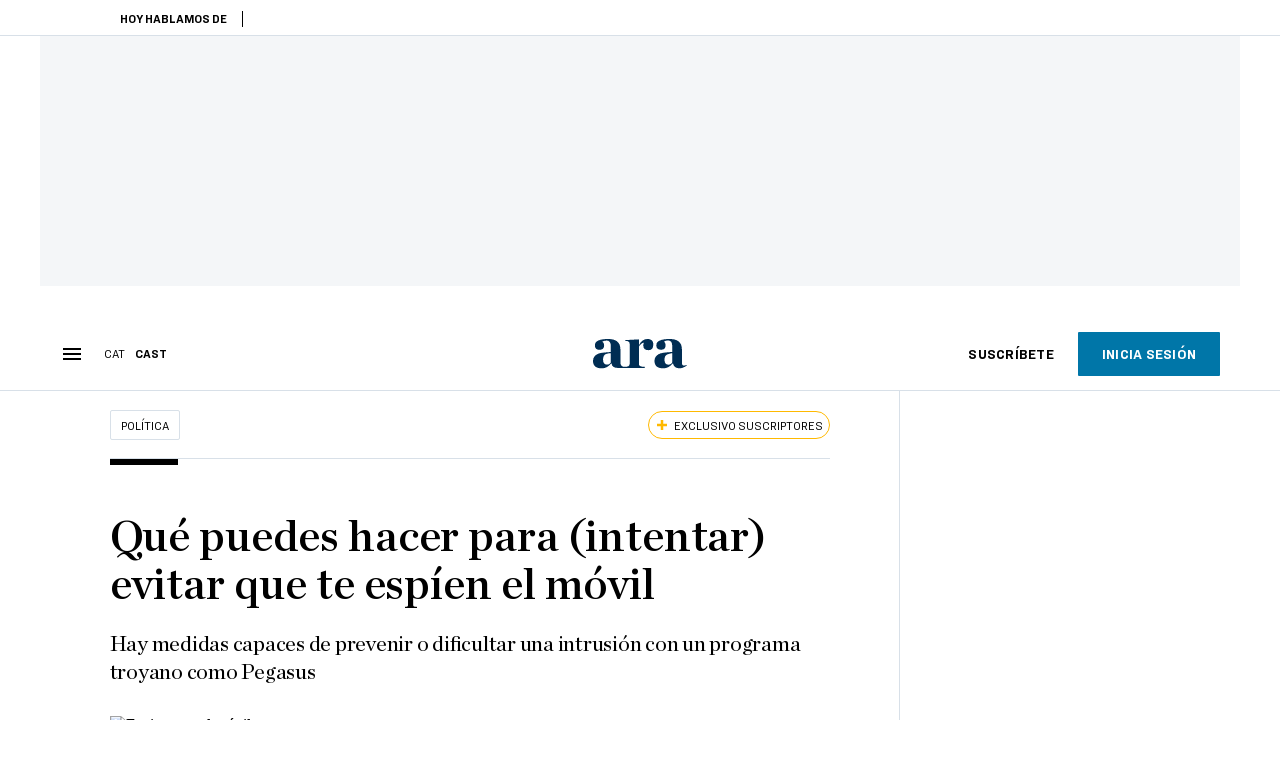

--- FILE ---
content_type: text/html; charset=UTF-8
request_url: https://es.ara.cat/politica/puedes-evitar-espien-movil_130_4356571.html
body_size: 40585
content:

<!doctype html>
<html lang="es">
<head>
    <!-- bbnx generated at 2026-01-20T23:55:58+01:00 -->
            <title>Qué puedes hacer para (intentar) evitar que te espíen el móvil</title>
    
    <meta name="description" content="Hay medidas capaces de prevenir o dificultar una intrusión con un programa troyano como Pegasus">
            <link rel="canonical" href="https://es.ara.cat/politica/puedes-evitar-espien-movil_130_4356571.html">                    
    <link rel="manifest" href="/api/front/manifest.json">    <meta property="article:modified_time" content="2022-04-30T19:40:01+02:00">    <meta property="article:published_time" content="2022-04-30T19:40:01+02:00">    <meta property="article:section" content="Política">    <meta property="article:tag" content="ciberespionaje">    <meta property="article:tag" content="seguridad informática">    <meta property="article:tag" content="Ciberseguridad">    <meta property="article:tag" content="Pegasus">    <meta property="article:tag" content="espionaje">    <meta property="article:tag" content="CNI">    <meta property="article:tag" content="Android">    <meta property="article:tag" content="iOS">    <meta property="article:tag" content="iphone">    <meta property="article:tag" content="Apple">    <meta name="author" content="Enric Borràs Abelló">    <meta http-equiv="Content-Type" content="text/html; charset=UTF-8">    <meta name="generator" content="BBT bCube NX">    <meta name="keywords" content="puedes, evitar, espien, movil">    <meta property="mrf:canonical" content="https://es.ara.cat/politica/puedes-evitar-espien-movil_130_4356571.html">    <meta property="mrf:sections" content="Política">    <meta property="mrf:tags" content="contentType:longform;contentAcces:exclusive">    <meta property="og:description" content="Hay medidas capaces de prevenir o dificultar una intrusión con un programa troyano como Pegasus">    <meta property="og:image" content="https://static1.ara.cat/clip/3da72b3e-256d-4c33-b7a2-e4064ad2bb62_facebook-aspect-ratio_default_0.jpg">    <meta property="og:image:height" content="628">    <meta property="og:image:width" content="1200">    <meta property="og:site_name" content="Ara en Castellano">    <meta name="og:title" content="Qué puedes hacer para (intentar) evitar que te espíen el móvil">    <meta property="og:type" content="article">    <meta property="og:url" content="https://es.ara.cat/politica/puedes-evitar-espien-movil_130_4356571.html">    <meta name="publisher" content="Ara en Castellano">    <meta name="robots" content="index,follow,max-image-preview:large">    <meta name="twitter:card" content="summary_large_image">    <meta name="twitter:description" content="Hay medidas capaces de prevenir o dificultar una intrusión con un programa troyano como Pegasus">    <meta name="twitter:image" content="https://static1.ara.cat/clip/3da72b3e-256d-4c33-b7a2-e4064ad2bb62_twitter-es-watermarked-aspect-ratio_default_0.jpg">    <meta name="twitter:title" content="Qué puedes hacer para (intentar) evitar que te espíen el móvil">    <link href="https://es.ara.cat/politica/puedes-evitar-espien-movil_130_4356571.amp.html" rel="amphtml">    <link href="https://es.ara.cat/politica/puedes-evitar-espien-movil_130_4356571.html" rel="alternate" hreflang="es">    <link href="https://www.ara.cat/politica/pots-evitar-espiin-mobil-pegasus-catalangate_130_4354745.html" rel="alternate" hreflang="x-default">    <link href="https://www.ara.cat/politica/pots-evitar-espiin-mobil-pegasus-catalangate_130_4354745.html" rel="alternate" hreflang="ca">    <link rel="shortcut icon" href="https://static1.ara.cat/ara/public/file/2025/1222/08/favicon-3.ico" type="image/x-icon">    <link rel="shortcut icon" href="https://static1.ara.cat/ara/public/file/2025/1222/08/icon-9.png">    <link rel="apple-touch-icon" href="https://static1.ara.cat/ara/public/file/2025/1222/08/icon-10.png">                <meta name="generator" content="BBT bCube NX">
        <meta charset="UTF-8">
            <meta name="viewport" content="width=device-width, initial-scale=1">
        <meta http-equiv="X-UA-Compatible" content="ie=edge">
        <link rel="preload" href="/fonts/RingsideNarrow-Book.h-0e05984ddbe5643c7b447af83abcba73.woff2" as="font" type="font/woff2" crossorigin>
<link rel="preload" href="/fonts/RingsideNarrow-Bold.h-ad65441b64738f3ad6172d40daf4e6df.woff2" as="font" type="font/woff2" crossorigin>
<link rel="preload" href="/fonts/RingsideNarrow-Ultra.h-0173b7ada8aec22660c0de145c333a66.woff2" as="font" type="font/woff2" crossorigin>
<link rel="preload" href="/fonts/ChronicleTextG1-Roman-Pro.h-7b27c5929e7e09b36855449e9b3f8392.woff2" as="font" type="font/woff2" crossorigin>
<link rel="preload" href="/fonts/ChronicleTextG1-Italic-Pro.h-2fc91ed2d147dabe63f1bd89cb550b67.woff2" as="font" type="font/woff2" crossorigin>
<link rel="preload" href="/fonts/ChronicleTextG1-Semibd-Pro.h-fa26b5c8fa9cd7d742d314958788dea0.woff2" as="font" type="font/woff2" crossorigin>
<link rel="preload" href="/fonts/ChronicleTextG1-Bold-Pro.h-b782181c7fdb61196e1ee89b7246c730.woff2" as="font" type="font/woff2" crossorigin>
<link rel="preload" href="/fonts/ChronicleDeck-Roman.h-28764f86a4010c73c792699590bfe408.woff2" as="font" type="font/woff2" crossorigin>
<link rel="preload" href="/fonts/ChronicleDeck-Semibold.h-b0dd5b3a7be10bad96629a82ebb08820.woff2" as="font" type="font/woff2" crossorigin>
<link rel="preload" href="/fonts/ChronicleDeckCond-Semibold.h-0ddfd0d00660dc787823665f180c8697.woff2" as="font" type="font/woff2" crossorigin>

        <script type="application/ld+json">{"@context":"https:\/\/schema.org","@type":"ReportageNewsArticle","headline":"Qué puedes hacer para (intentar) evitar que te espíen el móvil","url":"https:\/\/es.ara.cat\/politica\/puedes-evitar-espien-movil_130_4356571.html","image":[{"@type":"ImageObject","url":"https:\/\/static1.ara.cat\/clip\/3da72b3e-256d-4c33-b7a2-e4064ad2bb62_16-9-aspect-ratio_default_0.jpg","name":"Espionaje en el móvil","author":{"@type":"Person","name":"Cristina Córdoba"},"width":"1600","height":"900"}],"datePublished":"2022-04-30T17:40:01+00:00","dateModified":"2022-04-30T17:40:01+00:00","publisher":{"@type":"Organization","name":"Ara en Castellano","url":"https:\/\/es.ara.cat","logo":{"@type":"ImageObject","url":"https:\/\/es.ara.cat\/logos\/ara.svg","name":"Ara en Castellano"},"sameAs":["https:\/\/www.twitter.com\/araencastellano","https:\/\/www.facebook.com\/diariARA","https:\/\/www.instagram.com\/diariara\/","https:\/\/t.me\/diariara","https:\/\/www.youtube.com\/c\/aracat","https:\/\/www.linkedin.com\/company\/diari-ara\/"]},"author":[{"@type":"Person","name":"Enric Borràs Abelló","description":"Tengo más de 20 años de experiencia en periodismo, especialmente en periodismo digital, sucesos, tribunales y ciberseguridad. Me licencié en Historia en la Universitat Autònoma de Barcelona y en Periodismo en la Universitat Pompeu Fabra, y también he cursado el Program for Management Development de Esade. He trabajado en medios como VilaWeb, El Punt y dBalears.\n\nDesde octubre de 2022 soy subdirector del diario ARA, tras haber dirigido ARA Balears (2019-2021), donde también coordiné la edición digital. Desde junio de 2021 presido el Grup de Periodistes Ramon Barnils.\n\nMás información en enricborras.com.","url":"https:\/\/es.ara.cat\/firmes\/enric-borras\/","@id":"https:\/\/es.ara.cat\/firmes\/enric-borras\/","jobTitle":"Subdirector","image":"https:\/\/static1.ara.cat\/ara\/public\/file\/2025\/0807\/16\/enric-borras.png","knowsAbout":["Ciberseguridad","Tecnología","Sucesos","Medios de comunicación","SEO"],"sameAs":["https:\/\/twitter.com\/enricb","https:\/\/bsky.app\/profile\/enricborras.com","https:\/\/www.linkedin.com\/in\/enricborras"]}],"mainEntityOfPage":"https:\/\/es.ara.cat\/politica\/puedes-evitar-espien-movil_130_4356571.html","isPartOf":{"@type":["CreativeWork","Product"],"name":"ara.cat"},"isAccessibleForFree":false,"articleSection":["Política"],"articleBody":"Selfis y fotografías de las vacaciones, correos de trabajo, whatsapps personales –muy personales–, las contraseñas del banco y el registro de la actividad económica, las series, películas y música preferidas, las horas de sueño diarias, el número de pasos que hemos dado caminando... En el móvil lo guardamos todo. Y es el objeto que siempre tenemos cerca. De día, en el bolsillo o en la bolsa; por la noche, encima la mesilla de noche, y en el lavabo, en la mano más a menudo de lo que queremos admitir. Con un programa troyano como Pegasus, cualquier extraño puede acceder a todo lo que se guarda en el teléfono, pero también escuchar y ver todo aquello que pasa cerca a través de la cámara y el micrófono del aparato. Es una de las violaciones de la intimidad más profundas que se pueden cometer. ¿Hay algo que hacer para evitarlo? Se puede pensar que no tiene sentido intentarlo, que es poco probable que alguien quiera espiar a un ciudadano normal y que, si un estado o una gran multinacional lo quisiera hacer, no se podría esquivar. Pero sí que hay medidas capaces de complicar una intrusión, porque pasan más a menudo de lo que parece aunque no sean tan llamativas como las del Catalangate. Según el ministerio del Interior español, solo en 2020 se denunciaron 33.242 ciberestafas bancarias en Catalunya, más de 90 al día; más que robos en casas y negocios (24.907). Y una buena parte se hacen con malware intrusivo capaz de robar contraseñas bancarias, phishing  y técnicas parecidas.  Aligerar la mochila De entrada hay que pensar en la \"mochila de datos\" que cargamos siempre dentro del teléfono, tal como la define la guía Resistencia digital. Manual de seguridad operacional e instrumental para smartphones, del colectivo Críptica. El libro propone hacer un inventario de todo aquello que se guarda al móvil, valorar qué se considera \"sensible\" y establecer prioridades para sacarlo del teléfono. Además, entre otros consejos recomienda \"aligerar peso\" de esta mochila borrando periódicamente archivos y datos, eliminando aplicaciones que no se usan y teniendo siempre en cuenta que no hay información más protegida que la que no está: quizá no hay que guardarlo todo en el móvil. Resistencia digital también avisa que pretender estar a cobijo de agencias internacionales como la NSA norteamericana o el GCHQ británico \"es incompatible con llevar una vida normal y corriente\". Antivirus y mercados de aplicaciones El consultor en seguridad informática José Nicolas Castellano avisa que Pegasus es un software malicioso \"que juega en la liga top\" y contra el que es muy difícil defenderse, pero que hay malware intrusivo \"que en la práctica casi cualquiera puede comprar\", disimulado como herramientas de control parental o en el mercado negro de la dark web. Además, a pesar de que las tiendas de aplicaciones se revisan periódicamente, también hay apps que contienen software malicioso pensado para extraer información del usuario. Contra estos casos recomienda el uso de antivirus o aplicaciones EDR (endpoint detection and response) para teléfonos Android, que detectarán la mayoría de las amenazas conocidas. Los iPhone, dice Castellano, solo pueden instalar aplicaciones de la Apple Store, más cerrada y sometida a más controles –salvo que se haya hecho un jailbreak en el aparato, que multiplica el riesgo–. Pero esto tampoco quiere decir que estén libres de peligro. Ataques con clic y sin clic Para infectar un teléfono móvil con un programa troyano hay que tener acceso a este de alguna manera. Se puede hacer robándolo o aprovechando una distracción –y en estos casos es importante tener una contraseña o un sistema de bloqueo robusto–, pero la mayoría de veces la infección se hace remotamente. En este sentido, el analista de seguridad en teléfonos móviles Àlex Soler diferencia entre ataques de 1 clic y de 0 clics –en el caso del Catalangate, ha habido de los dos tipos–. Los de 1 clic implican engañar al propietario del móvil con un phishing, un mensaje que intenta que haga una acción: clicar un enlace, descargar un archivo o una aplicación, abrir una fotografía... Con este clic hay bastante para que el troyano se instale a escondidas en el aparato. Por eso hay que evitar clicar un enlace de un servicio de paquetería si no se ha comprado nada a distancia ni se espera ningún envío, por ejemplo, y desconfiar de todo archivo y enlace de origen desconocido. Los ataques de 0 clics no requieren ni siquiera ninguna acción: se envía y se instala el troyano sin que la víctima tenga que hacer nada y es casi imposible que se dé cuenta. Vulnerabilidades ‘zero day’ Los ataques toman el control del teléfono aprovechando las vulnerabilidades: rendijas y agujeros de seguridad en el software del aparato. Por eso es importante tener siempre actualizado tanto el sistema operativo como las aplicaciones. \"La mayoría de las actualizaciones remiendan agujeros de seguridad\", recuerda Castellano. Soler añade que se puede reducir \"la superficie de ataque\", las posibles vías de intrusión, eliminando las aplicaciones que no se usan. Pero hay vulnerabilidades que el fabricante del móvil, del sistema operativo o de la aplicación ni siquiera sabe que existen. Se denominan zero day (de día cero) y son las más buscadas, porque todavía no tienen ninguna solución. Hay todo un mercado negro detrás de los zero days, dice Soler, con expertos que se dedican a buscar y que los venden al mejor postor. Zerodium, por ejemplo, compra zero days de móviles por entre 100.000 dólares y 2,5 millones, según la guía de tarifas que tiene publicada –asegura que solo los vende a \"instituciones gubernamentales\", preferentemente de EE.UU. y Europa–. Un zero day que no requiera ningún clic y con persistencia para iPhone se paga a 2 millones de euros y para Android a 2,5. Persistencia, concreta Soler, quiere decir que un malware instalado mediante esta vulnerabilidad aguanta aunque se apague o se reinicie el teléfono. Esto nos da una pista: apagar el teléfono periódicamente puede ser una rutina preventiva eficaz contra los ataques basados en vulnerabilidades más baratas, sin persistencia. Y tener una copia de seguridad del aparato actualizada y restaurarlo de fábrica de vez en cuando también. \"La seguridad al 100% no existe, pero lo puedes poner más difícil\", afirma Soler. Todas estas medidas pueden ser insuficientes, sobre todo si el adversario tiene suficiente tiempo y recursos –hay víctimas del Catalangate que sufrieron una treintena de intentos de intrusión–. \"Si se sospecha que se tiene el teléfono infectado, la vía más segura es ir a un experto\", avisa Castellano. Es verdad que hay software de detección que se puede descargar –como MVT de Amnistía Internacional, en el caso de Pegasus–, pero para usarlo correctamente hacen falta conocimientos especializados. ","wordCount":1207,"description":"Hay medidas capaces de prevenir o dificultar una intrusión con un programa troyano como Pegasus","keywords":["puedes","evitar","espien","movil"],"interactionStatistic":{"@type":"InteractionCounter","interactionType":{"@type":"Action","name":"Comment"},"userInteractionCount":0}}</script>
                    <link rel="alternate" title="Política" href="/rss/category/section/51001/" type="application/rss+xml" />
        <!-- appConfig global config -->
<script>
    window.appConfig = window.appConfig || {
        subscription: {
            url: 'https://subscripcions.ara.cat/es/',
            profileUrl: 'https://perfil.es.ara.cat',
            cardUrl: 'https://perfil.es.ara.cat/targeta',
            newsletterUrl: 'https://perfil.es.ara.cat'
        }
    };
</script>
                    

        <!-- Didomi CMP -->
    <script type="text/javascript">window.gdprAppliesGlobally=true;(function(){function a(e){if(!window.frames[e]){if(document.body&&document.body.firstChild){var t=document.body;var n=document.createElement("iframe");n.style.display="none";n.name=e;n.title=e;t.insertBefore(n,t.firstChild)}
        else{setTimeout(function(){a(e)},5)}}}function e(n,r,o,c,s){function e(e,t,n,a){if(typeof n!=="function"){return}if(!window[r]){window[r]=[]}var i=false;if(s){i=s(e,t,n)}if(!i){window[r].push({command:e,parameter:t,callback:n,version:a})}}e.stub=true;function t(a){if(!window[n]||window[n].stub!==true){return}if(!a.data){return}
            var i=typeof a.data==="string";var e;try{e=i?JSON.parse(a.data):a.data}catch(t){return}if(e[o]){var r=e[o];window[n](r.command,r.parameter,function(e,t){var n={};n[c]={returnValue:e,success:t,callId:r.callId};a.source.postMessage(i?JSON.stringify(n):n,"*")},r.version)}}
            if(typeof window[n]!=="function"){window[n]=e;if(window.addEventListener){window.addEventListener("message",t,false)}else{window.attachEvent("onmessage",t)}}}e("__tcfapi","__tcfapiBuffer","__tcfapiCall","__tcfapiReturn");a("__tcfapiLocator");(function(e){
            var t=document.createElement("script");t.id="spcloader";t.type="text/javascript";t.async=true;t.src="https://sdk.privacy-center.org/"+e+"/loader.js?target="+document.location.hostname;t.charset="utf-8";var n=document.getElementsByTagName("script")[0];n.parentNode.insertBefore(t,n)})("d20cb746-9cdd-461f-a57b-cd41f54fad65")})();</script>
    <!-- End Didomi CMP -->    <script>
        console.group(
            "%cNativeAppsDidomiSDK",
            "background-color: #e0005a ; color: #ffffff ; font-weight: bold ; padding: 4px ;"
        );
            console.log( "Enabled with value: 1");
        console.groupEnd();

        window.googletag = window.googletag || { cmd: [] };

            </script>
  
<script>
    window.adMap = {"networkCode":"21675759561","segmentation":{"pageType":"contenido","contentType":"longform","sectionType":"section","section":"Pol\u00edtica","subsection":"","contentId":"4356571","topic":"","idioma":"es","site":"es","author":["Enric Borr\u00e0s Abell\u00f3"],"tags":["ciberespionaje","seguridad inform\u00e1tica","Ciberseguridad","Pegasus","espionaje","CNI","Android","iOS","iphone","Apple"]},"top":{"id":1000068,"slotType":"TOP","adUnitCode":"ara-es\/Top","visibleForSubscribers":true,"visibleForPremiumSubscribers":false},"content":[{"id":1000069,"slotType":"BANNER","adUnitCode":"ara-es\/Content1","visibleForSubscribers":true,"visibleForPremiumSubscribers":false},{"id":1000070,"slotType":"BANNER","adUnitCode":"ara-es\/Content2","visibleForSubscribers":true,"visibleForPremiumSubscribers":false},{"id":1000071,"slotType":"BANNER","adUnitCode":"ara-es\/Content3","visibleForSubscribers":true,"visibleForPremiumSubscribers":false},{"id":1000072,"slotType":"BANNER","adUnitCode":"ara-es\/Content4","visibleForSubscribers":true,"visibleForPremiumSubscribers":false},{"id":1000073,"slotType":"BANNER","adUnitCode":"ara-es\/Content5","visibleForSubscribers":true,"visibleForPremiumSubscribers":false},{"id":1000186,"slotType":"BANNER","adUnitCode":"ara-es\/Content6","visibleForSubscribers":true,"visibleForPremiumSubscribers":false},{"id":1000187,"slotType":"BANNER","adUnitCode":"ara-es\/Content7","visibleForSubscribers":true,"visibleForPremiumSubscribers":false},{"id":1000194,"slotType":"BANNER","adUnitCode":"ara-es\/Content8","visibleForSubscribers":true,"visibleForPremiumSubscribers":false}],"list":[{"id":1000074,"slotType":"BANNER","adUnitCode":"ara-es\/List1","visibleForSubscribers":true,"visibleForPremiumSubscribers":false},{"id":1000075,"slotType":"BANNER","adUnitCode":"ara-es\/List2","visibleForSubscribers":true,"visibleForPremiumSubscribers":false},{"id":1000076,"slotType":"BANNER","adUnitCode":"ara-es\/List3","visibleForSubscribers":true,"visibleForPremiumSubscribers":false},{"id":1000195,"slotType":"BANNER","adUnitCode":"ara-es\/List4","visibleForSubscribers":true,"visibleForPremiumSubscribers":false},{"id":1000196,"slotType":"BANNER","adUnitCode":"ara-es\/List5","visibleForSubscribers":true,"visibleForPremiumSubscribers":false},{"id":1000197,"slotType":"BANNER","adUnitCode":"ara-es\/List6","visibleForSubscribers":true,"visibleForPremiumSubscribers":false},{"id":1000198,"slotType":"BANNER","adUnitCode":"ara-es\/List7","visibleForSubscribers":true,"visibleForPremiumSubscribers":false},{"id":1000199,"slotType":"BANNER","adUnitCode":"ara-es\/List8","visibleForSubscribers":true,"visibleForPremiumSubscribers":false}],"home":[{"id":1000077,"slotType":"BANNER_HOME","adUnitCode":"ara-es\/Home1","visibleForSubscribers":true,"visibleForPremiumSubscribers":false},{"id":1000078,"slotType":"BANNER_HOME","adUnitCode":"ara-es\/Home2","visibleForSubscribers":true,"visibleForPremiumSubscribers":false},{"id":1000079,"slotType":"BANNER_HOME","adUnitCode":"ara-es\/Home3","visibleForSubscribers":true,"visibleForPremiumSubscribers":false},{"id":1000080,"slotType":"BANNER_HOME","adUnitCode":"ara-es\/Home4","visibleForSubscribers":true,"visibleForPremiumSubscribers":false},{"id":1000081,"slotType":"BANNER_HOME","adUnitCode":"ara-es\/Home5","visibleForSubscribers":true,"visibleForPremiumSubscribers":false},{"id":1000151,"slotType":"BANNER_HOME","adUnitCode":"ara-es\/Home6","visibleForSubscribers":true,"visibleForPremiumSubscribers":false},{"id":1000152,"slotType":"BANNER_HOME","adUnitCode":"ara-es\/Home7","visibleForSubscribers":true,"visibleForPremiumSubscribers":false},{"id":1000153,"slotType":"BANNER_HOME","adUnitCode":"ara-es\/Home8","visibleForSubscribers":true,"visibleForPremiumSubscribers":false}],"mateix":[{"id":1000082,"slotType":"RECTANGLE","adUnitCode":"ara-es\/Aramateix1","visibleForSubscribers":true,"visibleForPremiumSubscribers":false},{"id":1000083,"slotType":"RECTANGLE","adUnitCode":"ara-es\/Aramateix2","visibleForSubscribers":false,"visibleForPremiumSubscribers":false},{"id":1000084,"slotType":"RECTANGLE","adUnitCode":"ara-es\/Aramateix3","visibleForSubscribers":true,"visibleForPremiumSubscribers":false},{"id":1000154,"slotType":"RECTANGLE","adUnitCode":"ara-es\/Aramateix4","visibleForSubscribers":false,"visibleForPremiumSubscribers":false},{"id":1000155,"slotType":"RECTANGLE","adUnitCode":"ara-es\/Aramateix5","visibleForSubscribers":false,"visibleForPremiumSubscribers":false}],"ultimaHora":[{"id":1000215,"slotType":"BANNER","adUnitCode":"ara-es\/UltimaHora1","visibleForSubscribers":true,"visibleForPremiumSubscribers":false},{"id":1000216,"slotType":"BANNER","adUnitCode":"ara-es\/UltimaHora2","visibleForSubscribers":true,"visibleForPremiumSubscribers":false},{"id":1000217,"slotType":"BANNER","adUnitCode":"ara-es\/UltimaHora3","visibleForSubscribers":true,"visibleForPremiumSubscribers":false},{"id":1000218,"slotType":"BANNER","adUnitCode":"ara-es\/UltimaHora4","visibleForSubscribers":true,"visibleForPremiumSubscribers":false},{"id":1000219,"slotType":"BANNER","adUnitCode":"ara-es\/UltimaHora5","visibleForSubscribers":true,"visibleForPremiumSubscribers":false}],"ultimaHoraSticky":[{"id":1000220,"slotType":"BANNER","adUnitCode":"ara-es\/ultimahoraSticky","visibleForSubscribers":true,"visibleForPremiumSubscribers":false}],"comments":[{"id":1000085,"slotType":"RECTANGLE","adUnitCode":"ara-es\/Comments1","visibleForSubscribers":false,"visibleForPremiumSubscribers":false},{"id":1000086,"slotType":"RECTANGLE","adUnitCode":"ara-es\/Comments2","visibleForSubscribers":false,"visibleForPremiumSubscribers":false},{"id":1000087,"slotType":"RECTANGLE","adUnitCode":"ara-es\/Comments3","visibleForSubscribers":false,"visibleForPremiumSubscribers":false}],"contentAmp":[{"id":1000088,"slotType":"BANNER","adUnitCode":"ara-es\/ContentAmp1","visibleForSubscribers":true,"visibleForPremiumSubscribers":false},{"id":1000089,"slotType":"BANNER","adUnitCode":"ara-es\/ContentAmp2","visibleForSubscribers":true,"visibleForPremiumSubscribers":false},{"id":1000090,"slotType":"BANNER","adUnitCode":"ara-es\/ContentAmp3","visibleForSubscribers":true,"visibleForPremiumSubscribers":false},{"id":1000091,"slotType":"BANNER","adUnitCode":"ara-es\/ContentAmp4","visibleForSubscribers":true,"visibleForPremiumSubscribers":false},{"id":1000092,"slotType":"BANNER","adUnitCode":"ara-es\/ContentAmp5","visibleForSubscribers":true,"visibleForPremiumSubscribers":false},{"id":1000200,"slotType":"BANNER","adUnitCode":"ara-es\/ContentAmp6","visibleForSubscribers":true,"visibleForPremiumSubscribers":false},{"id":1000201,"slotType":"BANNER","adUnitCode":"ara-es\/ContentAmp7","visibleForSubscribers":true,"visibleForPremiumSubscribers":false},{"id":1000202,"slotType":"BANNER","adUnitCode":"ara-es\/ContentAmp8","visibleForSubscribers":true,"visibleForPremiumSubscribers":false}],"rightColumn":[{"id":1000284,"slotType":"BANNER","adUnitCode":"ara-es\/ContentRight1","visibleForSubscribers":false,"visibleForPremiumSubscribers":false},{"id":1000285,"slotType":"BANNER","adUnitCode":"ara-es\/ContentRight1","visibleForSubscribers":false,"visibleForPremiumSubscribers":false},{"id":1000286,"slotType":"BANNER","adUnitCode":"ara-es\/ContentRight3","visibleForSubscribers":false,"visibleForPremiumSubscribers":false},{"id":1000287,"slotType":"BANNER","adUnitCode":"ara-es\/ContentRight4","visibleForSubscribers":false,"visibleForPremiumSubscribers":false}],"bannerBottom":{"id":1000203,"slotType":"BANNER_BOTTOM","adUnitCode":"ara-es\/Bottom","visibleForSubscribers":false,"visibleForPremiumSubscribers":false},"rightColumnContent":[{"id":1000249,"slotType":"BANNER","adUnitCode":"ara-es\/ContentRight1","visibleForSubscribers":true,"visibleForPremiumSubscribers":false},{"id":1000250,"slotType":"BANNER","adUnitCode":"ara-es\/ContentRight2","visibleForSubscribers":true,"visibleForPremiumSubscribers":false},{"id":1000266,"slotType":"BANNER","adUnitCode":"ara-es\/ContentRight3","visibleForSubscribers":true,"visibleForPremiumSubscribers":false},{"id":1000267,"slotType":"BANNER","adUnitCode":"ara-es\/ContentRight4","visibleForSubscribers":true,"visibleForPremiumSubscribers":false},{"id":1000268,"slotType":"BANNER","adUnitCode":"ara-es\/ContentRight5","visibleForSubscribers":true,"visibleForPremiumSubscribers":false},{"id":1000269,"slotType":"BANNER","adUnitCode":"ara-es\/ContentRight6","visibleForSubscribers":true,"visibleForPremiumSubscribers":false},{"id":1000270,"slotType":"BANNER","adUnitCode":"ara-es\/ContentRight7","visibleForSubscribers":true,"visibleForPremiumSubscribers":false},{"id":1000271,"slotType":"BANNER","adUnitCode":"ara-es\/ContentRight8","visibleForSubscribers":true,"visibleForPremiumSubscribers":false}],"contentTop":{"id":1000248,"slotType":"TOP","adUnitCode":"ara-es\/ContentTop","visibleForSubscribers":true,"visibleForPremiumSubscribers":false},"sky":[{"id":1000253,"slotType":"BANNER","adUnitCode":"ara-es\/ContentSkyLeft","visibleForSubscribers":false,"visibleForPremiumSubscribers":false},{"id":1000252,"slotType":"BANNER","adUnitCode":"ara-es\/ContentSkyRight","visibleForSubscribers":false,"visibleForPremiumSubscribers":false}],"rightColumnList":[]} || [];
    window.adCategory = {"type":"section","name":"Pol\u00edtica","normalizedName":"politica","id":51001,"url":"https:\/\/es.ara.cat\/politica\/","brandedContent":null,"menu":[{"link":{"text":"Govern","title":"Govern","href":"https:\/\/es.ara.cat\/politica\/govern\/","target":null,"rel":null},"children":[]},{"link":{"text":"Moncloa","title":"Moncloa","href":"https:\/\/es.ara.cat\/politica\/moncloa\/","target":null,"rel":null},"children":[]},{"link":{"text":"Parlament de Catalunya","title":"Parlament de Catalunya","href":"https:\/\/es.ara.cat\/politica\/parlament-de-catalunya\/","target":null,"rel":null},"children":[]}],"mainColor":null,"lightColor":null,"mainImage":null,"lightImage":null} || [];
</script>
            
    <script>
window.paywall = {
    messages: [{"type":"blocking","id":1002000,"title":"Con tu tarifa s\u00f3lo puedes acceder desde tu m\u00f3vil.","subtitle":"Mejora tu tarifa para leer el diario tambi\u00e9n desde tu ordenador","promoTag":"","price":"9,99 \u20ac\/mes","priceCrossed":"12 \u20ac\/mes","textAdvantage":"Cancela online cuando quieras","ctaText":"Mejora tu suscripci\u00f3n","ctaUrl":"https:\/\/subscripcions.ara.cat\/es\/promocions\/upgrade","cardsImages":true,"textLinkRates":"Descubre todas nuestras tarifas","urlLinkRates":"https:\/\/subscripcions.ara.cat\/es\/portada\/tarifes","image":null,"paymentText":"Paga con tarjeta o domiciliaci\u00f3n bancaria","css":".ab-icon { position: absolute; top: 24px; left: 16px; width: 36px; height: 36px; }","color":null,"remainingDaysText":null},{"type":"regiwall","id":1002001,"title":"Bienvenido al ARA!","subtitle":"Crea una cuenta gratuita y disfruta de 2 semanas de acceso ilimitado gratuito a todo nuestro contenido exclusivo. Sin compromiso ni letra peque\u00f1a","promoTag":"","price":"","priceCrossed":"","textAdvantage":"\u00a1Te esperamos con muchas ganas!","ctaText":"Crea una cuenta gratis","ctaUrl":"\/usuari\/register","cardsImages":false,"textLinkRates":"\u00bfTienes una suscripci\u00f3n? Accede","urlLinkRates":"\/usuari\/login","image":null,"paymentText":"","css":".ab-icon { position: absolute; top: 24px; left: 16px; width: 36px; height: 36px; }","color":null,"remainingDaysText":null},{"type":"column-offer","promoCopy":"","counter":"","id":1002002,"title":"Ha habido un problema con el pago de tu suscripci\u00f3n","subtitle":"No queremos que te pierdas todo el contenido que tenemos reservado para ti. Para seguir disfrutando de nuestros contenidos exclusivos, actualiza tus datos bancarios lo antes posible","promoTag":"","price":"","priceCrossed":"","textAdvantage":"","ctaText":"Soluciona el problema","ctaUrl":"https:\/\/subscripcions.ara.cat\/es\/portada\/pagament-pendent","cardsImages":true,"textLinkRates":"Descubre todas nuestras tarifas","urlLinkRates":"https:\/\/subscripcions.ara.cat\/es\/portada\/tarifes","image":null,"paymentText":"Paga con tarjeta o domiciliaci\u00f3n bancaria","css":".ab-icon { position: absolute; top: 24px; left: 16px; width: 36px; height: 36px; }","color":null,"remainingDaysText":null},{"type":"blocking","id":1002003,"title":"Est\u00e1s intentando acceder a un contenido exclusivo","subtitle":"Solo los suscriptores del ARA tienen acceso a este tipo de contenido. Si te gusta lo que hacemos, suscr\u00edbete hoy mismo","promoTag":"Oferta de bienvenida","price":"5,99 \u20ac\/mes","priceCrossed":"9,99 \u20ac\/mes","textAdvantage":"Cancela online cuando quieras","ctaText":"Suscr\u00edbete","ctaUrl":"https:\/\/subscripcions.ara.cat\/es\/","cardsImages":true,"textLinkRates":"Descubre todas nuestras tarifas","urlLinkRates":"https:\/\/subscripcions.ara.cat\/es\/","image":null,"paymentText":"Paga con tarjeta o domiciliaci\u00f3n bancaria","css":".ab-icon { position: absolute; top: 24px; left: 16px; width: 36px; height: 36px; }","color":null,"remainingDaysText":null},{"type":"column-trial","promoCopy":"Si ya tienes claro que quieres suscribirte, puedes aprovechar esta oferta ahora mismo:","id":1002004,"title":"Est\u00e1s disfrutando de un contenido exclusivo para suscriptores","subtitle":"Nos entusiasma que est\u00e9s usando tu prueba gratuita, pero recuerda que suscribirte te dar\u00e1 acceso completo a todo nuestro contenido exclusivo","promoTag":"Oferta limitada","price":"1\u20ac 1er mes","priceCrossed":"5,99 \u20ac\/mes","textAdvantage":"Cancela online cuando quieras","ctaText":"Suscr\u00edbete","ctaUrl":"https:\/\/subscripcions.ara.cat\/es\/promocions\/mensual-oferta","cardsImages":true,"textLinkRates":"Descubre todas nuestras tarifas","urlLinkRates":"https:\/\/subscripcions.ara.cat\/es\/portada\/tarifes","image":null,"paymentText":"Paga con tarjeta o domiciliaci\u00f3n bancaria","css":".ab-icon { position: absolute; top: 24px; left: 16px; width: 36px; height: 36px; }","color":null,"remainingDaysText":null},{"type":"blocking","id":1002005,"title":"\u00bfPreparado para llevar tu experiencia de lectura al siguiente nivel?","subtitle":"Mejora sus suscripci\u00f3n y accede a todos los contenidos.","promoTag":"-40% dto.","price":"4,99 \u20ac\/mes","priceCrossed":"9,99 \u20ac\/mes","textAdvantage":"Acceso instant\u00e1neo","ctaText":"Mejora tu suscripci\u00f3n","ctaUrl":"https:\/\/subscripcions.ara.cat\/es\/promocions\/upgrade","cardsImages":true,"textLinkRates":"Descubre todas nuestras tarifas","urlLinkRates":"https:\/\/subscripcions.ara.cat\/es\/portada\/tarifes","image":null,"paymentText":"Paga con tarjeta o domiciliaci\u00f3n bancaria","css":".ab-icon { position: absolute; top: 24px; left: 16px; width: 36px; height: 36px; }","color":null,"remainingDaysText":null},{"type":"blocking","id":1002006,"title":"Est\u00e1s intentando acceder a un contenido exclusivo","subtitle":"Solo los suscriptores del ARA tienen acceso a este tipo de contenido. Si te gusta lo que hacemos, suscr\u00edbete hoy mismo","promoTag":"Oferta de bienvenida","price":"5,99 \u20ac\/mes","priceCrossed":"9,99 \u20ac\/mes","textAdvantage":"Cancela online cuando quieras","ctaText":"Suscr\u00edbete","ctaUrl":"https:\/\/subscripcions.ara.cat\/es\/","cardsImages":true,"textLinkRates":"Descubre todas nuestras tarifas","urlLinkRates":"https:\/\/subscripcions.ara.cat\/es\/","image":null,"paymentText":"Paga con tarjeta o domiciliaci\u00f3n bancaria","css":".ab-icon { position: absolute; top: 24px; left: 16px; width: 36px; height: 36px; }","color":null,"remainingDaysText":null}],
};
</script>



            <style>:root {
                                --story-maincolor: #f4f6f8;
                }
</style>
            <link href="/app-layout.h-61ee3230b62a1a663f82.css" rel="stylesheet">
<!-- Google Data Layer -->
<script>
window.dataLayer = window.dataLayer || [];
window.datalayerObject = {"site":"es","uri":"https:\/\/es.ara.cat\/politica\/puedes-evitar-espien-movil_130_4356571.html","pageType":"content","categoryType":"section","language":"es","content":{"id":4356571,"type":"longform","version":130,"originalSite":"es","template":"standard","numCharacters":"11422","readingTime":300,"pubDateTime":1651340401,"staffId":1000085,"isInHome":false,"isBranded":false,"isEvergreen":false,"byline":"","authors":[{"id":1029842,"name":"Enric Borr\u00e0s Abell\u00f3"}],"paywall":{"acces":"exclusive"},"taxonomy":{"primary":{"id":51001,"name":"Pol\u00edtica","type":"section","parent":{"id":12,"name":"Ara en Castellano","type":"site","parent":null}},"secondary":[]},"tags":[{"id":1033479,"name":"ciberespionaje"},{"id":1036518,"name":"seguridad inform\u00e1tica"},{"id":1032516,"name":"Ciberseguridad"},{"id":1040172,"name":"Pegasus"},{"id":1033448,"name":"espionaje"},{"id":1031790,"name":"CNI"},{"id":1048106,"name":"Android"},{"id":1048107,"name":"iOS"},{"id":1048108,"name":"iphone"},{"id":1030914,"name":"Apple"}],"topic":null,"story":{"id":4356645,"name":"C\u00f3mo esp\u00eda Espa\u00f1a"}}};
</script>
<!-- End Google Data Layer -->
    <!-- Google Tag Manager -->
<script>(function(w,d,s,l,i){w[l]=w[l]||[];w[l].push({'gtm.start':
new Date().getTime(),event:'gtm.js'});var f=d.getElementsByTagName(s)[0],
j=d.createElement(s),dl=l!='dataLayer'?'&l='+l:'';j.async=true;j.src=
'https://www.googletagmanager.com/gtm.js?id='+i+dl;f.parentNode.insertBefore(j,f);
})(window,document,'script','dataLayer','GTM-M63PMSS');</script>
<!-- End Google Tag Manager -->

<script async src="https://ssm.codes/smart-tag/esaracat.js"></script>

<!-- Start VWO Async SmartCode -->
<link rel="preconnect" href="https://dev.visualwebsiteoptimizer.com" />
<script type='text/javascript' id='vwoCode'>
window._vwo_code ||
(function () {
var w=window,
d=document;
var account_id=682904,
version=2.2,
settings_tolerance=2000,
hide_element='',
hide_element_style = 'opacity:0 !important;filter:alpha(opacity=0) !important;background:none !important';
/* DO NOT EDIT BELOW THIS LINE */
if(f=!1,v=d.querySelector('#vwoCode'),cc={},-1<d.URL.indexOf('__vwo_disable__')||w._vwo_code)return;try{var e=JSON.parse(localStorage.getItem('_vwo_'+account_id+'_config'));cc=e&&'object'==typeof e?e:{}}catch(e){}function r(t){try{return decodeURIComponent(t)}catch(e){return t}}var s=function(){var e={combination:[],combinationChoose:[],split:[],exclude:[],uuid:null,consent:null,optOut:null},t=d.cookie||'';if(!t)return e;for(var n,i,o=/(?:^|;\s*)(?:(_vis_opt_exp_(\d+)_combi=([^;]*))|(_vis_opt_exp_(\d+)_combi_choose=([^;]*))|(_vis_opt_exp_(\d+)_split=([^:;]*))|(_vis_opt_exp_(\d+)_exclude=[^;]*)|(_vis_opt_out=([^;]*))|(_vwo_global_opt_out=[^;]*)|(_vwo_uuid=([^;]*))|(_vwo_consent=([^;]*)))/g;null!==(n=o.exec(t));)try{n[1]?e.combination.push({id:n[2],value:r(n[3])}):n[4]?e.combinationChoose.push({id:n[5],value:r(n[6])}):n[7]?e.split.push({id:n[8],value:r(n[9])}):n[10]?e.exclude.push({id:n[11]}):n[12]?e.optOut=r(n[13]):n[14]?e.optOut=!0:n[15]?e.uuid=r(n[16]):n[17]&&(i=r(n[18]),e.consent=i&&3<=i.length?i.substring(0,3):null)}catch(e){}return e}();function i(){var e=function(){if(w.VWO&&Array.isArray(w.VWO))for(var e=0;e<w.VWO.length;e++){var t=w.VWO[e];if(Array.isArray(t)&&('setVisitorId'===t[0]||'setSessionId'===t[0]))return!0}return!1}(),t='a='+account_id+'&u='+encodeURIComponent(w._vis_opt_url||d.URL)+'&vn='+version+'&ph=1'+('undefined'!=typeof platform?'&p='+platform:'')+'&st='+w.performance.now();e||((n=function(){var e,t=[],n={},i=w.VWO&&w.VWO.appliedCampaigns||{};for(e in i){var o=i[e]&&i[e].v;o&&(t.push(e+'-'+o+'-1'),n[e]=!0)}if(s&&s.combination)for(var r=0;r<s.combination.length;r++){var a=s.combination[r];n[a.id]||t.push(a.id+'-'+a.value)}return t.join('|')}())&&(t+='&c='+n),(n=function(){var e=[],t={};if(s&&s.combinationChoose)for(var n=0;n<s.combinationChoose.length;n++){var i=s.combinationChoose[n];e.push(i.id+'-'+i.value),t[i.id]=!0}if(s&&s.split)for(var o=0;o<s.split.length;o++)t[(i=s.split[o]).id]||e.push(i.id+'-'+i.value);return e.join('|')}())&&(t+='&cc='+n),(n=function(){var e={},t=[];if(w.VWO&&Array.isArray(w.VWO))for(var n=0;n<w.VWO.length;n++){var i=w.VWO[n];if(Array.isArray(i)&&'setVariation'===i[0]&&i[1]&&Array.isArray(i[1]))for(var o=0;o<i[1].length;o++){var r,a=i[1][o];a&&'object'==typeof a&&(r=a.e,a=a.v,r&&a&&(e[r]=a))}}for(r in e)t.push(r+'-'+e[r]);return t.join('|')}())&&(t+='&sv='+n)),s&&s.optOut&&(t+='&o='+s.optOut);var n=function(){var e=[],t={};if(s&&s.exclude)for(var n=0;n<s.exclude.length;n++){var i=s.exclude[n];t[i.id]||(e.push(i.id),t[i.id]=!0)}return e.join('|')}();return n&&(t+='&e='+n),s&&s.uuid&&(t+='&id='+s.uuid),s&&s.consent&&(t+='&consent='+s.consent),w.name&&-1<w.name.indexOf('_vis_preview')&&(t+='&pM=true'),w.VWO&&w.VWO.ed&&(t+='&ed='+w.VWO.ed),t}code={nonce:v&&v.nonce,library_tolerance:function(){return'undefined'!=typeof library_tolerance?library_tolerance:void 0},settings_tolerance:function(){return cc.sT||settings_tolerance},hide_element_style:function(){return'{'+(cc.hES||hide_element_style)+'}'},hide_element:function(){return performance.getEntriesByName('first-contentful-paint')[0]?'':'string'==typeof cc.hE?cc.hE:hide_element},getVersion:function(){return version},finish:function(e){var t;f||(f=!0,(t=d.getElementById('_vis_opt_path_hides'))&&t.parentNode.removeChild(t),e&&((new Image).src='https://dev.visualwebsiteoptimizer.com/ee.gif?a='+account_id+e))},finished:function(){return f},addScript:function(e){var t=d.createElement('script');t.type='text/javascript',e.src?t.src=e.src:t.text=e.text,v&&t.setAttribute('nonce',v.nonce),d.getElementsByTagName('head')[0].appendChild(t)},load:function(e,t){t=t||{};var n=new XMLHttpRequest;n.open('GET',e,!0),n.withCredentials=!t.dSC,n.responseType=t.responseType||'text',n.onload=function(){if(t.onloadCb)return t.onloadCb(n,e);200===n.status?_vwo_code.addScript({text:n.responseText}):_vwo_code.finish('&e=loading_failure:'+e)},n.onerror=function(){if(t.onerrorCb)return t.onerrorCb(e);_vwo_code.finish('&e=loading_failure:'+e)},n.send()},init:function(){var e,t=this.settings_tolerance();w._vwo_settings_timer=setTimeout(function(){_vwo_code.finish()},t),'body'!==this.hide_element()?(n=d.createElement('style'),e=(t=this.hide_element())?t+this.hide_element_style():'',t=d.getElementsByTagName('head')[0],n.setAttribute('id','_vis_opt_path_hides'),v&&n.setAttribute('nonce',v.nonce),n.setAttribute('type','text/css'),n.styleSheet?n.styleSheet.cssText=e:n.appendChild(d.createTextNode(e)),t.appendChild(n)):(n=d.getElementsByTagName('head')[0],(e=d.createElement('div')).style.cssText='z-index: 2147483647 !important;position: fixed !important;left: 0 !important;top: 0 !important;width: 100% !important;height: 100% !important;background: white !important;',e.setAttribute('id','_vis_opt_path_hides'),e.classList.add('_vis_hide_layer'),n.parentNode.insertBefore(e,n.nextSibling));var n='https://dev.visualwebsiteoptimizer.com/j.php?'+i();-1!==w.location.search.indexOf('_vwo_xhr')?this.addScript({src:n}):this.load(n+'&x=true',{l:1})}};w._vwo_code=code;code.init();})();
</script>
<!-- End VWO Async SmartCode -->    <link rel="modulepreload" href="/vendor.h-61ee3230b62a1a663f82.js" as="script">
        <link rel="modulepreload" href="/app-layout.h-61ee3230b62a1a663f82.js" as="script">
</head>

<body class="web-mode  layout">

<!-- Google Tag Manager (noscript) -->
<noscript><iframe src="https://www.googletagmanager.com/ns.html?id=GTM-M63PMSS"
height="0" width="0" style="display:none;visibility:hidden"></iframe></noscript>
<!-- End Google Tag Manager (noscript) -->
<style>
#app {
    max-width: 100vw;
}
</style><div id="app" class="">
    <ara-dark-mode-init></ara-dark-mode-init>
    <page-variables
        :env="&quot;PRO&quot;"
        :site="{&quot;id&quot;:12,&quot;name&quot;:&quot;Ara en Castellano&quot;,&quot;alias&quot;:&quot;es&quot;,&quot;url&quot;:&quot;https:\/\/es.ara.cat&quot;,&quot;staticUrl&quot;:null,&quot;scheme&quot;:&quot;https&quot;,&quot;mediaId&quot;:11}"
        :feature-flags="{&quot;CmsAuditLog.enabled&quot;:true,&quot;Feature.Paywall.Enabled&quot;:true,&quot;ManualContentIdInBoardsAndComposition.enabled&quot;:true,&quot;NativeAppsDidomiSDK&quot;:true,&quot;ShowLanguageToolFAB.Enabled&quot;:true}"
        :is-home="null"
        :running-in-showroom="false"
                    :site-card="{&quot;twitterAccount&quot;:&quot;araencastellano&quot;,&quot;blueskyAccount&quot;:&quot;&quot;,&quot;facebookAccount&quot;:&quot;diariARA&quot;,&quot;instagramAccount&quot;:&quot;diariara\/&quot;,&quot;telegramAccount&quot;:&quot;diariara&quot;,&quot;youtubeAccount&quot;:&quot;aracat&quot;,&quot;wikipediaAccount&quot;:&quot;&quot;,&quot;linkedinAccount&quot;:&quot;diari-ara\/&quot;,&quot;jWPlayerUrl&quot;:&quot;https:\/\/static1.ara.cat\/public\/jwplayer\/8.9.3\/jwplayer.js&quot;,&quot;webErrorUrl&quot;:&quot;https:\/\/diariara978751.typeform.com\/to\/on2cUuF1&quot;,&quot;alias&quot;:&quot;es&quot;,&quot;name&quot;:&quot;Ara en Castellano&quot;,&quot;url&quot;:&quot;https:\/\/es.ara.cat&quot;,&quot;description&quot;:null,&quot;language&quot;:null,&quot;logoUrl&quot;:null,&quot;sameAsUrls&quot;:null,&quot;foundingDate&quot;:null}"
                :translation-urls="[{&quot;language&quot;:&quot;ca&quot;,&quot;url&quot;:&quot;https:\/\/www.ara.cat\/politica\/pots-evitar-espiin-mobil-pegasus-catalangate_130_4354745.html&quot;},{&quot;language&quot;:&quot;es&quot;,&quot;url&quot;:&quot;https:\/\/es.ara.cat\/politica\/puedes-evitar-espien-movil_130_4356571.html&quot;}]"
        :preview="false"
    ></page-variables>
    <ara-modal-manager></ara-modal-manager>
                                                <ara-hot-topics :navigation="[]"></ara-hot-topics>

                                                    <ara-paywall-manager :content-id="4356571"></ara-paywall-manager>
            
        
                                        <ara-advertising-position type="contentTop"></ara-advertising-position>
                                        
    <ara-aside
        custom-html-modals-register="&lt;style&gt;.tarifa-card{text-align:center;font-family:&quot;Ringside&quot;,sans-serif;background-color:#fff;padding:24px;border:1px solid #0076a8;border-radius:16px;margin-top:24px}.tarifa-card.noborder{border:none}.tarifa-card .preu-wrapper{margin:24px 0}.tarifa-card p.p1{font-weight:800;font-size:20px;line-height:100%;margin:0 0 12px 0}.tarifa-card p.p6,.tarifa-card a.p6{font-size:14px;line-height:15px}.tarifa-card p.subtitle{font-weight:400;font-size:18px;line-height:120%}.tarifa-card p.preu{font-size:30px;margin:4px 0}.tarifa-card .preu-antic{text-decoration:line-through;color:#888}.tarifa-card .light{color:#555}&lt;/style&gt;
&lt;div class=&quot;tarifa-card noborder&quot;&gt;
			&lt;a
				href=&quot;https://subscripcions.ara.cat/tarifes&quot;
				class=&quot;ara-button fullWidth&quot;
				&gt;&lt;span class=&quot;button-content&quot;&gt;Ver tarifas&lt;/span&gt;&lt;/a
			&gt;
		&lt;/div&gt;"
        custom-html-modals-subscriber="&lt;style&gt;.tarifa-card{text-align:center;font-family:&quot;Ringside&quot;,sans-serif;background-color:#fff;padding:24px;border:1px solid #0076a8;border-radius:16px;margin-top:24px}.tarifa-card.noborder{border:none}.tarifa-card .preu-wrapper{margin:24px 0}.tarifa-card p.p1{font-weight:800;font-size:20px;line-height:100%;margin:0 0 12px 0}.tarifa-card p.p6,.tarifa-card a.p6{font-size:14px;line-height:15px}.tarifa-card p.subtitle{font-weight:400;font-size:18px;line-height:120%}.tarifa-card p.preu{font-size:30px;margin:4px 0}.tarifa-card .preu-antic{text-decoration:line-through;color:#888}.tarifa-card .light{color:#555}&lt;/style&gt;
&lt;div class=&quot;tarifa-card noborder&quot;&gt;
			&lt;a
				href=&quot;https://subscripcions.ara.cat/tarifes&quot;
				class=&quot;ara-button fullWidth&quot;
				&gt;&lt;span class=&quot;button-content&quot;&gt;Ver tarifas&lt;/span&gt;&lt;/a
			&gt;
		&lt;/div&gt;">
    </ara-aside>
    <ara-public-profile-aside></ara-public-profile-aside>

        
                                        <div class="sky-wrapper">
                                            <div class="sky-wrapper--left">
                            <ara-advertising-position type="sky"></ara-advertising-position>
                        </div>
                                                                <div class="sky-wrapper--right">
                            <ara-advertising-position type="sky"></ara-advertising-position>
                        </div>
                                    </div>
                        
    <main class="ara-main longform standard-- ">
        
                                            <ara-hot-topics :navigation="[]"></ara-hot-topics>

                    
            
        <div class="ara-main--wrapper">
                                                


<div class="ara-header-container ">
    <ara-header inline-template>
        <header class="ara-header    "
                :class="{ sticky : this.sticky, open: this.openMenu, 'stickable': this.headerStickable, 'force-sticky': this.forceSticky }">

            <div class="ara-header-wrapper" style=" ">
                
                <div class="ara-menu-container" v-cloak>
                    <button class="ara-menu" @click="toggleMenu">
                        <span class="ara-icon tancar" v-if="this.openMenu">
                            <svg viewBox="0 0 14 14" version="1.1" xmlns="http://www.w3.org/2000/svg"><polygon points="14 1.41 12.59 0 7 5.59 1.41 0 0 1.41 5.59 7 0 12.59 1.41 14 7 8.41 12.59 14 14 12.59 8.41 7"></polygon></svg>

                        </span>
                        <span class="ara-icon burger" v-else>
                            <svg viewBox="0 0 18 12" version="1.1" xmlns="http://www.w3.org/2000/svg"><path d="M18,10 L18,12 L0,12 L0,10 L18,10 Z M18,5 L18,7 L0,7 L0,5 L18,5 Z M18,0 L18,2 L0,2 L0,0 L18,0 Z"></path></svg>

                        </span>
                    </button>
                </div>

                                                <div v-track:click="{category: 'header', action: 'click', label: 'logo'}"
                    class="ara-logo es" title="">
                    <a href="https://es.ara.cat" title="Ara en Castellano">
                        <svg width="129px" height="41px" viewBox="0 0 129 41" version="1.1" xmlns="http://www.w3.org/2000/svg" xmlns:xlink="http://www.w3.org/1999/xlink">
    <title>Ara</title>
    <path d="M43.7,38.1 L43.7,39.6 L34.6,39.6 C28.8,39.6 25.8,37.6 25.5,33.5 L25,33.5 C21.3,37.9 17,40.1 12.3,40.1 C4.1,40.1 0,36.8 0,30 C0,25.9 1.9,22.9 5.6,20.9 C7.3,19.9 9.4,19.2 12,18.9 C14.6,18.6 17.2,18.3 19.9,18.1 C22.6,17.9 24.1,17.8 24.5,17.8 L24.5,10.2 C24.5,4.8 22.6,2.1 18.9,2.1 C16.5,2.1 14.5,2.6 12.8,3.6 C14.5,5 15.3,6.6 15.3,8.7 C15.3,12.8 13.1,14.8 8.7,14.8 C4.6,14.8 2.6,12.8 2.6,8.7 C2.5,2.9 8.6,0 20.8,0 C32,0 37.6,4.7 37.6,14.2 L37.6,32 C37.6,36.1 39.6,38.1 43.7,38.1 Z M24.4,19.3 C20,19.6 17.1,20.5 15.8,21.8 C14.5,23.1 13.8,25.4 13.8,28.4 C13.8,32.8 15.7,35 19.4,35 C21.4,35 23.1,34 24.5,32 L24.5,19.3 L24.4,19.3 Z M43.7,39.6 L71.1,39.6 L71.1,38.1 C65.7,38.1 63,36.9 63,34.5 L63,10.2 C65.4,6.8 67.6,5.1 69.6,5.1 C69.6,5.4 69.5,6 69.3,6.9 C69.1,7.7 69,8.3 69,8.7 C69,13.1 71.4,15.3 76.1,15.3 C80.5,15.3 82.7,12.8 82.7,7.7 C82.7,2.6 80.1,0 74.7,0 C69.6,0 65.7,2.9 63,8.6 L63,0.5 L44.2,1.5 L44.2,2.5 C48.3,2.5 50.3,3.9 50.3,6.6 L50.3,34 C50.3,36.7 48.1,38.1 43.7,38.1 L43.7,39.6 Z M96.6,40.1 C101.3,40.1 105.6,37.9 109.3,33.5 L109.8,33.5 C110.8,37.9 113.9,40.1 118.9,40.1 C121.6,40.1 124.8,38.9 128.6,36.5 L128.1,35.5 C124,37.2 122,36.2 122,32.5 L122,14.2 C122,4.7 116.4,0 105.2,0 C93,0 86.9,2.9 86.9,8.6 C86.9,12.7 89.1,14.7 93.5,14.7 C97.6,14.7 99.6,12.7 99.6,8.6 C99.6,6.6 98.9,4.9 97.6,3.5 C99,2.5 100.8,2 103.2,2 C106.9,2 108.8,4.7 108.8,10.1 L108.8,17.7 C108.5,17.7 107,17.8 104.5,18 C102,18.2 99.3,18.4 96.6,18.8 C93.9,19.2 91.7,19.8 90,20.8 C86.3,22.8 84.4,25.9 84.4,29.9 C84.4,36.8 88.4,40.1 96.6,40.1 Z M103.7,35.1 C100,35.1 98.1,32.9 98.1,28.5 C98.1,25.5 98.9,23.3 100.4,22.1 C101.9,20.9 104.7,20 108.8,19.3 L108.8,32 C107.4,34.1 105.7,35.1 103.7,35.1 Z"></path>
</svg>
                    </a>
                </div>

                <ara-login login-text="Inicia sesión"
                       register-text="Regístrate"
                       subscribe-text="Suscríbete"
                       site-url="https://es.ara.cat"
                       >
                </ara-login>
                <ara-lang-selector :ca="caUrl" :ca-home="'https://www.ara.cat/'"
                                   :en="enUrl" :en-home="'https://en.ara.cat/'"
                                   :es="esUrl" :es-home="'https://es.ara.cat/'"
                                   :de="deUrl" :de-home="''">
                </ara-lang-selector>
            </div>
            <transition name="burger-transition">
                <div class="ara-burger" v-if="this.openMenu">
                    <div class="menu-search">
    <ara-search-input v-model="searchText" @enter="search"></ara-search-input>
</div>
<div class="ara-burger-wrapper">
    <nav class="menu-index">
        <ul>
                                                            <li>
                    <a v-track:click="{category: 'menu-desktop', action: 'click', label: &quot;Portada&quot;}"
                        href="https://es.ara.cat/" title="Portada"
                                                >Portada</a>
                </li>
                                                            <li>
                    <a v-track:click="{category: 'menu-desktop', action: 'click', label: &quot;Descubre&quot;}"
                        href="/descubre/" title="Descubre"
                                                >Descubre</a>
                </li>
                                </ul>
    </nav>
    <div class="menu-sections">
                                <nav class="menu-section">
                <span class="title">Secciones</span>
                <ul>
                                                                                            <li>
                            <a v-track:click="{category: 'menu-desktop', action: 'click', label: &quot;Opini\u00f3n&quot;}"
                                href="https://es.ara.cat/opinion/" title="Opinión"
                                                                >Opinión</a>
                        </li>
                                                                                            <li>
                            <a v-track:click="{category: 'menu-desktop', action: 'click', label: &quot;Pol\u00edtica&quot;}"
                                href="https://es.ara.cat/politica/" title="Política"
                                                                >Política</a>
                        </li>
                                                                                            <li>
                            <a v-track:click="{category: 'menu-desktop', action: 'click', label: &quot;Internacional&quot;}"
                                href="https://es.ara.cat/internacional/" title="Internacional"
                                                                >Internacional</a>
                        </li>
                                                                                            <li>
                            <a v-track:click="{category: 'menu-desktop', action: 'click', label: &quot;Econom\u00eda&quot;}"
                                href="https://es.ara.cat/economia/" title="Economía"
                                                                >Economía</a>
                        </li>
                                                                                            <li>
                            <a v-track:click="{category: 'menu-desktop', action: 'click', label: &quot;Sociedad&quot;}"
                                href="https://es.ara.cat/sociedad/" title="Sociedad"
                                                                >Sociedad</a>
                        </li>
                                                                                            <li>
                            <a v-track:click="{category: 'menu-desktop', action: 'click', label: &quot;Ciencia y Tecnolog\u00eda&quot;}"
                                href="https://es.ara.cat/ciencia-tecnologia/" title="Ciencia y Tecnología"
                                                                >Ciencia y Tecnología</a>
                        </li>
                                                                                            <li>
                            <a v-track:click="{category: 'menu-desktop', action: 'click', label: &quot;Cultura&quot;}"
                                href="https://es.ara.cat/cultura/" title="Cultura"
                                                                >Cultura</a>
                        </li>
                                                                                            <li>
                            <a v-track:click="{category: 'menu-desktop', action: 'click', label: &quot;Media&quot;}"
                                href="https://es.ara.cat/media/" title="Media"
                                                                >Media</a>
                        </li>
                                                                                            <li>
                            <a v-track:click="{category: 'menu-desktop', action: 'click', label: &quot;Estilo&quot;}"
                                href="https://es.ara.cat/estilo/" title="Estilo"
                                                                >Estilo</a>
                        </li>
                                                                                            <li>
                            <a v-track:click="{category: 'menu-desktop', action: 'click', label: &quot;Gente&quot;}"
                                href="https://es.ara.cat/gente/" title="Gente"
                                                                >Gente</a>
                        </li>
                                                                                            <li>
                            <a v-track:click="{category: 'menu-desktop', action: 'click', label: &quot;Deportes&quot;}"
                                href="https://es.ara.cat/deportes/" title="Deportes"
                                                                >Deportes</a>
                        </li>
                                                                                            <li>
                            <a v-track:click="{category: 'menu-desktop', action: 'click', label: &quot;El tiempo&quot;}"
                                href="https://es.ara.cat/el-tiempo/" title="El tiempo"
                                                                >El tiempo</a>
                        </li>
                                    </ul>
            </nav>
                                <nav class="menu-section">
                <span class="title">Magazines</span>
                <ul>
                                                                                            <li>
                            <a v-track:click="{category: 'menu-desktop', action: 'click', label: &quot;Comer&quot;}"
                                href="https://es.ara.cat/comer/" title="Comer"
                                                                >Comer</a>
                        </li>
                                                                                            <li>
                            <a v-track:click="{category: 'menu-desktop', action: 'click', label: &quot;Leer&quot;}"
                                href="https://es.ara.cat/cultura/leer/" title="Leer"
                                                                >Leer</a>
                        </li>
                                    </ul>
            </nav>
                                <nav class="menu-section">
                <span class="title">La voz del lector</span>
                <ul>
                                                                                            <li>
                            <a v-track:click="{category: 'menu-desktop', action: 'click', label: &quot;Buz\u00f3n de investigaci\u00f3n&quot;}"
                                href="https://www.ara.cat/investigacio.html" title="Buzón de investigación"
                                                                >Buzón de investigación</a>
                        </li>
                                    </ul>
            </nav>
            </div>
    <div class="menu-footer">
        <div class="menu-editions">
            <span class="title">Edición</span>
                        <ara-menu-locations :locations="[{&quot;link&quot;:{&quot;text&quot;:&quot;Catalu\u00f1a&quot;,&quot;title&quot;:&quot;Catalu\u00f1a&quot;,&quot;href&quot;:&quot;https:\/\/www.ara.cat\/&quot;,&quot;target&quot;:null,&quot;rel&quot;:null},&quot;children&quot;:[]},{&quot;link&quot;:{&quot;text&quot;:&quot;Andorra&quot;,&quot;title&quot;:&quot;Andorra&quot;,&quot;href&quot;:&quot;https:\/\/www.ara.ad\/&quot;,&quot;target&quot;:null,&quot;rel&quot;:null},&quot;children&quot;:[]},{&quot;link&quot;:{&quot;text&quot;:&quot;Baleares&quot;,&quot;title&quot;:&quot;Baleares&quot;,&quot;href&quot;:&quot;https:\/\/www.arabalears.cat\/&quot;,&quot;target&quot;:null,&quot;rel&quot;:null},&quot;children&quot;:[]},{&quot;link&quot;:{&quot;text&quot;:&quot;Pa\u00eds Valenci\u00e0&quot;,&quot;title&quot;:&quot;Pa\u00eds Valenci\u00e0&quot;,&quot;href&quot;:&quot;https:\/\/www.ara.cat\/paisvalencia\/&quot;,&quot;target&quot;:null,&quot;rel&quot;:null},&quot;children&quot;:[]},{&quot;link&quot;:{&quot;text&quot;:&quot;Comarques Gironines&quot;,&quot;title&quot;:&quot;Comarques Gironines&quot;,&quot;href&quot;:&quot;https:\/\/www.ara.cat\/comarquesgironines\/&quot;,&quot;target&quot;:null,&quot;rel&quot;:null},&quot;children&quot;:[]},{&quot;link&quot;:{&quot;text&quot;:&quot;Camp de Tarragona&quot;,&quot;title&quot;:&quot;Camp de Tarragona&quot;,&quot;href&quot;:&quot;https:\/\/www.ara.cat\/campdetarragona\/&quot;,&quot;target&quot;:null,&quot;rel&quot;:null},&quot;children&quot;:[]},{&quot;link&quot;:{&quot;text&quot;:&quot;Terres de Lleida&quot;,&quot;title&quot;:&quot;Terres de Lleida&quot;,&quot;href&quot;:&quot;https:\/\/www.ara.cat\/terresdelleida\/&quot;,&quot;target&quot;:null,&quot;rel&quot;:null},&quot;children&quot;:[]},{&quot;link&quot;:{&quot;text&quot;:&quot;Pirineus&quot;,&quot;title&quot;:&quot;Pirineus&quot;,&quot;href&quot;:&quot;https:\/\/www.ara.cat\/pirineus\/&quot;,&quot;target&quot;:null,&quot;rel&quot;:null},&quot;children&quot;:[]}]"></ara-menu-locations>
        </div>
                    <div class="menu-language">
                <span class="title">Idioma</span>
                <ul class="languages">
                                        <li :class="{ active: lang === 'ca' }">
                        <a href="https://www.ara.cat/"
                           v-track:click="{category: 'menu-desktop', action: 'click', label: 'cat'}"
                           class="lang" title="cat">Cat</a>
                    </li>
                                                            <li :class="{ active: lang === 'es' }">
                        <a href="https://es.ara.cat/"
                           v-track:click="{category: 'menu-desktop', action: 'click', label: 'cast'}"
                           class="lang" title="cast">Cast</a>
                    </li>
                                                            <li :class="{ active: lang === 'en' }">
                        <a href="https://en.ara.cat/"
                           v-track:click="{category: 'menu-desktop', action: 'click', label: 'eng'}"
                           class="lang" title="eng">Eng</a>
                    </li>
                                                        </ul>
            </div>
            </div>
</div>
                </div>
            </transition>
            <transition name="burger-transition">
                                <ara-burger-mobile v-if="menuMobile" :offset-top="offsetTop" :menu="{&quot;mainMenu&quot;:[{&quot;link&quot;:{&quot;text&quot;:&quot;Portada&quot;,&quot;title&quot;:&quot;Portada&quot;,&quot;href&quot;:&quot;https:\/\/es.ara.cat\/&quot;,&quot;target&quot;:null,&quot;rel&quot;:null},&quot;children&quot;:[]},{&quot;link&quot;:{&quot;text&quot;:&quot;Descubre&quot;,&quot;title&quot;:&quot;Descubre&quot;,&quot;href&quot;:&quot;\/descubre\/&quot;,&quot;target&quot;:null,&quot;rel&quot;:null},&quot;children&quot;:[]}],&quot;secondaryMenu&quot;:[{&quot;link&quot;:{&quot;text&quot;:&quot;Secciones&quot;,&quot;title&quot;:&quot;Secciones&quot;,&quot;href&quot;:&quot;&quot;,&quot;target&quot;:null,&quot;rel&quot;:null},&quot;children&quot;:[{&quot;link&quot;:{&quot;text&quot;:&quot;Opini\u00f3n&quot;,&quot;title&quot;:&quot;Opini\u00f3n&quot;,&quot;href&quot;:&quot;https:\/\/es.ara.cat\/opinion\/&quot;,&quot;target&quot;:null,&quot;rel&quot;:null},&quot;children&quot;:[]},{&quot;link&quot;:{&quot;text&quot;:&quot;Pol\u00edtica&quot;,&quot;title&quot;:&quot;Pol\u00edtica&quot;,&quot;href&quot;:&quot;https:\/\/es.ara.cat\/politica\/&quot;,&quot;target&quot;:null,&quot;rel&quot;:null},&quot;children&quot;:[]},{&quot;link&quot;:{&quot;text&quot;:&quot;Internacional&quot;,&quot;title&quot;:&quot;Internacional&quot;,&quot;href&quot;:&quot;https:\/\/es.ara.cat\/internacional\/&quot;,&quot;target&quot;:null,&quot;rel&quot;:null},&quot;children&quot;:[]},{&quot;link&quot;:{&quot;text&quot;:&quot;Econom\u00eda&quot;,&quot;title&quot;:&quot;Econom\u00eda&quot;,&quot;href&quot;:&quot;https:\/\/es.ara.cat\/economia\/&quot;,&quot;target&quot;:null,&quot;rel&quot;:null},&quot;children&quot;:[]},{&quot;link&quot;:{&quot;text&quot;:&quot;Sociedad&quot;,&quot;title&quot;:&quot;Sociedad&quot;,&quot;href&quot;:&quot;https:\/\/es.ara.cat\/sociedad\/&quot;,&quot;target&quot;:null,&quot;rel&quot;:null},&quot;children&quot;:[]},{&quot;link&quot;:{&quot;text&quot;:&quot;Ciencia y Tecnolog\u00eda&quot;,&quot;title&quot;:&quot;Ciencia y Tecnolog\u00eda&quot;,&quot;href&quot;:&quot;https:\/\/es.ara.cat\/ciencia-tecnologia\/&quot;,&quot;target&quot;:null,&quot;rel&quot;:null},&quot;children&quot;:[]},{&quot;link&quot;:{&quot;text&quot;:&quot;Cultura&quot;,&quot;title&quot;:&quot;Cultura&quot;,&quot;href&quot;:&quot;https:\/\/es.ara.cat\/cultura\/&quot;,&quot;target&quot;:null,&quot;rel&quot;:null},&quot;children&quot;:[]},{&quot;link&quot;:{&quot;text&quot;:&quot;Media&quot;,&quot;title&quot;:&quot;Media&quot;,&quot;href&quot;:&quot;https:\/\/es.ara.cat\/media\/&quot;,&quot;target&quot;:null,&quot;rel&quot;:null},&quot;children&quot;:[]},{&quot;link&quot;:{&quot;text&quot;:&quot;Estilo&quot;,&quot;title&quot;:&quot;Estilo&quot;,&quot;href&quot;:&quot;https:\/\/es.ara.cat\/estilo\/&quot;,&quot;target&quot;:null,&quot;rel&quot;:null},&quot;children&quot;:[]},{&quot;link&quot;:{&quot;text&quot;:&quot;Gente&quot;,&quot;title&quot;:&quot;Gente&quot;,&quot;href&quot;:&quot;https:\/\/es.ara.cat\/gente\/&quot;,&quot;target&quot;:null,&quot;rel&quot;:null},&quot;children&quot;:[]},{&quot;link&quot;:{&quot;text&quot;:&quot;Deportes&quot;,&quot;title&quot;:&quot;Deportes&quot;,&quot;href&quot;:&quot;https:\/\/es.ara.cat\/deportes\/&quot;,&quot;target&quot;:null,&quot;rel&quot;:null},&quot;children&quot;:[]},{&quot;link&quot;:{&quot;text&quot;:&quot;El tiempo&quot;,&quot;title&quot;:&quot;El tiempo&quot;,&quot;href&quot;:&quot;https:\/\/es.ara.cat\/el-tiempo\/&quot;,&quot;target&quot;:null,&quot;rel&quot;:null},&quot;children&quot;:[]}]},{&quot;link&quot;:{&quot;text&quot;:&quot;Magazines&quot;,&quot;title&quot;:&quot;Magazines&quot;,&quot;href&quot;:&quot;&quot;,&quot;target&quot;:null,&quot;rel&quot;:null},&quot;children&quot;:[{&quot;link&quot;:{&quot;text&quot;:&quot;Comer&quot;,&quot;title&quot;:&quot;Comer&quot;,&quot;href&quot;:&quot;https:\/\/es.ara.cat\/comer\/&quot;,&quot;target&quot;:null,&quot;rel&quot;:null},&quot;children&quot;:[]},{&quot;link&quot;:{&quot;text&quot;:&quot;Leer&quot;,&quot;title&quot;:&quot;Leer&quot;,&quot;href&quot;:&quot;https:\/\/es.ara.cat\/cultura\/leer\/&quot;,&quot;target&quot;:null,&quot;rel&quot;:null},&quot;children&quot;:[]}]},{&quot;link&quot;:{&quot;text&quot;:&quot;La voz del lector&quot;,&quot;title&quot;:&quot;La voz del lector&quot;,&quot;href&quot;:&quot;&quot;,&quot;target&quot;:null,&quot;rel&quot;:null},&quot;children&quot;:[{&quot;link&quot;:{&quot;text&quot;:&quot;Buz\u00f3n de investigaci\u00f3n&quot;,&quot;title&quot;:&quot;Buz\u00f3n de investigaci\u00f3n&quot;,&quot;href&quot;:&quot;https:\/\/www.ara.cat\/investigacio.html&quot;,&quot;target&quot;:null,&quot;rel&quot;:null},&quot;children&quot;:[]}]}],&quot;editionsMenu&quot;:[{&quot;link&quot;:{&quot;text&quot;:&quot;Catalu\u00f1a&quot;,&quot;title&quot;:&quot;Catalu\u00f1a&quot;,&quot;href&quot;:&quot;https:\/\/www.ara.cat\/&quot;,&quot;target&quot;:null,&quot;rel&quot;:null},&quot;children&quot;:[]},{&quot;link&quot;:{&quot;text&quot;:&quot;Andorra&quot;,&quot;title&quot;:&quot;Andorra&quot;,&quot;href&quot;:&quot;https:\/\/www.ara.ad\/&quot;,&quot;target&quot;:null,&quot;rel&quot;:null},&quot;children&quot;:[]},{&quot;link&quot;:{&quot;text&quot;:&quot;Baleares&quot;,&quot;title&quot;:&quot;Baleares&quot;,&quot;href&quot;:&quot;https:\/\/www.arabalears.cat\/&quot;,&quot;target&quot;:null,&quot;rel&quot;:null},&quot;children&quot;:[]},{&quot;link&quot;:{&quot;text&quot;:&quot;Pa\u00eds Valenci\u00e0&quot;,&quot;title&quot;:&quot;Pa\u00eds Valenci\u00e0&quot;,&quot;href&quot;:&quot;https:\/\/www.ara.cat\/paisvalencia\/&quot;,&quot;target&quot;:null,&quot;rel&quot;:null},&quot;children&quot;:[]},{&quot;link&quot;:{&quot;text&quot;:&quot;Comarques Gironines&quot;,&quot;title&quot;:&quot;Comarques Gironines&quot;,&quot;href&quot;:&quot;https:\/\/www.ara.cat\/comarquesgironines\/&quot;,&quot;target&quot;:null,&quot;rel&quot;:null},&quot;children&quot;:[]},{&quot;link&quot;:{&quot;text&quot;:&quot;Camp de Tarragona&quot;,&quot;title&quot;:&quot;Camp de Tarragona&quot;,&quot;href&quot;:&quot;https:\/\/www.ara.cat\/campdetarragona\/&quot;,&quot;target&quot;:null,&quot;rel&quot;:null},&quot;children&quot;:[]},{&quot;link&quot;:{&quot;text&quot;:&quot;Terres de Lleida&quot;,&quot;title&quot;:&quot;Terres de Lleida&quot;,&quot;href&quot;:&quot;https:\/\/www.ara.cat\/terresdelleida\/&quot;,&quot;target&quot;:null,&quot;rel&quot;:null},&quot;children&quot;:[]},{&quot;link&quot;:{&quot;text&quot;:&quot;Pirineus&quot;,&quot;title&quot;:&quot;Pirineus&quot;,&quot;href&quot;:&quot;https:\/\/www.ara.cat\/pirineus\/&quot;,&quot;target&quot;:null,&quot;rel&quot;:null},&quot;children&quot;:[]}],&quot;idiomsMenu&quot;:[{&quot;link&quot;:{&quot;text&quot;:&quot;Catal\u00e1n&quot;,&quot;title&quot;:&quot;Catal\u00e1n&quot;,&quot;href&quot;:&quot;https:\/\/www.ara.cat\/&quot;,&quot;target&quot;:null,&quot;rel&quot;:null},&quot;children&quot;:[]},{&quot;link&quot;:{&quot;text&quot;:&quot;Castellano&quot;,&quot;title&quot;:&quot;Castellano&quot;,&quot;href&quot;:&quot;https:\/\/es.ara.cat\/&quot;,&quot;target&quot;:null,&quot;rel&quot;:null},&quot;children&quot;:[]},{&quot;link&quot;:{&quot;text&quot;:&quot;Ingl\u00e9s&quot;,&quot;title&quot;:&quot;Ingl\u00e9s&quot;,&quot;href&quot;:&quot;https:\/\/en.ara.cat\/&quot;,&quot;target&quot;:null,&quot;rel&quot;:null},&quot;children&quot;:[]}],&quot;caHomeUrl&quot;:&quot;https:\/\/www.ara.cat\/&quot;,&quot;esHomeUrl&quot;:&quot;https:\/\/es.ara.cat\/&quot;,&quot;enHomeUrl&quot;:&quot;https:\/\/en.ara.cat\/&quot;,&quot;deHomeUrl&quot;:&quot;&quot;,&quot;publication&quot;:null,&quot;theme&quot;:null,&quot;showDescobreixMenuItem&quot;:false,&quot;showMateixMenuItem&quot;:false,&quot;site&quot;:{&quot;alias&quot;:&quot;es&quot;,&quot;name&quot;:&quot;Ara en Castellano&quot;,&quot;url&quot;:&quot;https:\/\/es.ara.cat&quot;,&quot;description&quot;:null,&quot;language&quot;:null,&quot;logoUrl&quot;:null,&quot;sameAsUrls&quot;:null,&quot;foundingDate&quot;:null}}"></ara-burger-mobile>
            </transition>
        </header>
    </ara-header>
</div>



                    

                            
            
            <div class="layout">
                <div class="layout-left">
                    
                                

<div class="ara-opening longform standard-- ara-opening--standard" style="">
    <div class="ara-opening-info">
            <div class="breadcrumbs-wrapper">
                                            <a class="breadcrumbs__item" href="https://es.ara.cat/politica/">
                    Política
                </a>
                    
        <ara-content-exclusive :is-exclusive="true"></ara-content-exclusive>
    </div>

            <div class="topic-wrapper">
            <div class="topic">
                                            </div>

                    </div>
    
                                    <h1 class="title">
                                        Qué puedes hacer para (intentar) evitar que te espíen el móvil
                </h1>
            
                            <h2 class="subtitle">Hay medidas capaces de prevenir o dificultar una intrusión con un programa troyano como Pegasus</h2>
                    
            </div>

                        
            
                                    <ara-multimedia-visor
            :id="4356570"
            :image-visor='{&quot;type&quot;:&quot;image&quot;,&quot;image&quot;:{&quot;id&quot;:0,&quot;sources&quot;:[{&quot;src&quot;:&quot;https:\/\/static1.ara.cat\/clip\/3da72b3e-256d-4c33-b7a2-e4064ad2bb62_16-9-aspect-ratio_default_0.jpg&quot;,&quot;mimeType&quot;:&quot;image\/jpeg&quot;,&quot;widthRatio&quot;:16,&quot;heightRatio&quot;:9,&quot;srcset&quot;:&quot;https:\/\/static1.ara.cat\/clip\/3da72b3e-256d-4c33-b7a2-e4064ad2bb62_16-9-aspect-ratio_1600w_0.jpg 1600w, https:\/\/static1.ara.cat\/clip\/3da72b3e-256d-4c33-b7a2-e4064ad2bb62_16-9-aspect-ratio_1200w_0.jpg 1200w, https:\/\/static1.ara.cat\/clip\/3da72b3e-256d-4c33-b7a2-e4064ad2bb62_16-9-aspect-ratio_978w_0.jpg 978w, https:\/\/static1.ara.cat\/clip\/3da72b3e-256d-4c33-b7a2-e4064ad2bb62_16-9-aspect-ratio_900w_0.jpg 900w, https:\/\/static1.ara.cat\/clip\/3da72b3e-256d-4c33-b7a2-e4064ad2bb62_16-9-aspect-ratio_800w_0.jpg 800w, https:\/\/static1.ara.cat\/clip\/3da72b3e-256d-4c33-b7a2-e4064ad2bb62_16-9-aspect-ratio_775w_0.jpg 775w, https:\/\/static1.ara.cat\/clip\/3da72b3e-256d-4c33-b7a2-e4064ad2bb62_16-9-aspect-ratio_574w_0.jpg 574w, https:\/\/static1.ara.cat\/clip\/3da72b3e-256d-4c33-b7a2-e4064ad2bb62_16-9-aspect-ratio_560w_0.jpg 560w, https:\/\/static1.ara.cat\/clip\/3da72b3e-256d-4c33-b7a2-e4064ad2bb62_16-9-aspect-ratio_512w_0.jpg 512w, https:\/\/static1.ara.cat\/clip\/3da72b3e-256d-4c33-b7a2-e4064ad2bb62_16-9-aspect-ratio_400w_0.jpg 400w, https:\/\/static1.ara.cat\/clip\/3da72b3e-256d-4c33-b7a2-e4064ad2bb62_16-9-aspect-ratio_272w_0.jpg 272w, https:\/\/static1.ara.cat\/clip\/3da72b3e-256d-4c33-b7a2-e4064ad2bb62_16-9-aspect-ratio_200w_0.jpg 200w, https:\/\/static1.ara.cat\/clip\/3da72b3e-256d-4c33-b7a2-e4064ad2bb62_16-9-aspect-ratio_192w_0.jpg 192w, https:\/\/static1.ara.cat\/clip\/3da72b3e-256d-4c33-b7a2-e4064ad2bb62_16-9-aspect-ratio_167w_0.jpg 167w, https:\/\/static1.ara.cat\/clip\/3da72b3e-256d-4c33-b7a2-e4064ad2bb62_16-9-aspect-ratio_158w_0.jpg 158w&quot;,&quot;svgPlaceholder&quot;:&quot;data:image\/svg+xml,%3Csvg xmlns=\&quot;http:\/\/www.w3.org\/2000\/svg\&quot; viewBox=\&quot;0 0 16 9\&quot;%3E%3C\/svg%3E&quot;,&quot;placeholder&quot;:&quot;https:\/\/static1.ara.cat\/clip\/3da72b3e-256d-4c33-b7a2-e4064ad2bb62_16-9-aspect-ratio_default_0.jpg&quot;,&quot;type&quot;:&quot;imageSourceBcubeClipper&quot;,&quot;extension&quot;:&quot;jpg&quot;,&quot;sizesUrls&quot;:[]}],&quot;alt&quot;:&quot;Espionatge al m\u00f3vil.&quot;,&quot;title&quot;:&quot;Espionatge al m\u00f3vil.&quot;,&quot;sourcesByAspectRatio&quot;:[{&quot;aspectRatio&quot;:&quot;16:9&quot;,&quot;clippingId&quot;:null}],&quot;signature&quot;:&quot;&quot;,&quot;width&quot;:&quot;1600&quot;,&quot;height&quot;:&quot;900&quot;},&quot;title&quot;:&quot;Espionaje en el m\u00f3vil&quot;,&quot;id&quot;:4356570,&quot;signature&quot;:&quot;Cristina C\u00f3rdoba&quot;}'
            :template='&quot;standard&quot;'
        >
            <figure class="image">
                
            <picture>
                                                    <source type="image/webp"
                        srcset="https://static1.ara.cat/clip/3da72b3e-256d-4c33-b7a2-e4064ad2bb62_16-9-aspect-ratio_1600w_0.webp 1600w, https://static1.ara.cat/clip/3da72b3e-256d-4c33-b7a2-e4064ad2bb62_16-9-aspect-ratio_1200w_0.webp 1200w, https://static1.ara.cat/clip/3da72b3e-256d-4c33-b7a2-e4064ad2bb62_16-9-aspect-ratio_978w_0.webp 978w, https://static1.ara.cat/clip/3da72b3e-256d-4c33-b7a2-e4064ad2bb62_16-9-aspect-ratio_900w_0.webp 900w, https://static1.ara.cat/clip/3da72b3e-256d-4c33-b7a2-e4064ad2bb62_16-9-aspect-ratio_800w_0.webp 800w, https://static1.ara.cat/clip/3da72b3e-256d-4c33-b7a2-e4064ad2bb62_16-9-aspect-ratio_775w_0.webp 775w, https://static1.ara.cat/clip/3da72b3e-256d-4c33-b7a2-e4064ad2bb62_16-9-aspect-ratio_574w_0.webp 574w, https://static1.ara.cat/clip/3da72b3e-256d-4c33-b7a2-e4064ad2bb62_16-9-aspect-ratio_560w_0.webp 560w, https://static1.ara.cat/clip/3da72b3e-256d-4c33-b7a2-e4064ad2bb62_16-9-aspect-ratio_512w_0.webp 512w, https://static1.ara.cat/clip/3da72b3e-256d-4c33-b7a2-e4064ad2bb62_16-9-aspect-ratio_400w_0.webp 400w, https://static1.ara.cat/clip/3da72b3e-256d-4c33-b7a2-e4064ad2bb62_16-9-aspect-ratio_272w_0.webp 272w, https://static1.ara.cat/clip/3da72b3e-256d-4c33-b7a2-e4064ad2bb62_16-9-aspect-ratio_200w_0.webp 200w, https://static1.ara.cat/clip/3da72b3e-256d-4c33-b7a2-e4064ad2bb62_16-9-aspect-ratio_192w_0.webp 192w, https://static1.ara.cat/clip/3da72b3e-256d-4c33-b7a2-e4064ad2bb62_16-9-aspect-ratio_167w_0.webp 167w, https://static1.ara.cat/clip/3da72b3e-256d-4c33-b7a2-e4064ad2bb62_16-9-aspect-ratio_158w_0.webp 158w"
                        sizes="(max-width: 600px) 100vw, (max-width: 839px) 600px, 720px">
                                                <source type="image/jpeg"
                        srcset="https://static1.ara.cat/clip/3da72b3e-256d-4c33-b7a2-e4064ad2bb62_16-9-aspect-ratio_1600w_0.jpg 1600w, https://static1.ara.cat/clip/3da72b3e-256d-4c33-b7a2-e4064ad2bb62_16-9-aspect-ratio_1200w_0.jpg 1200w, https://static1.ara.cat/clip/3da72b3e-256d-4c33-b7a2-e4064ad2bb62_16-9-aspect-ratio_978w_0.jpg 978w, https://static1.ara.cat/clip/3da72b3e-256d-4c33-b7a2-e4064ad2bb62_16-9-aspect-ratio_900w_0.jpg 900w, https://static1.ara.cat/clip/3da72b3e-256d-4c33-b7a2-e4064ad2bb62_16-9-aspect-ratio_800w_0.jpg 800w, https://static1.ara.cat/clip/3da72b3e-256d-4c33-b7a2-e4064ad2bb62_16-9-aspect-ratio_775w_0.jpg 775w, https://static1.ara.cat/clip/3da72b3e-256d-4c33-b7a2-e4064ad2bb62_16-9-aspect-ratio_574w_0.jpg 574w, https://static1.ara.cat/clip/3da72b3e-256d-4c33-b7a2-e4064ad2bb62_16-9-aspect-ratio_560w_0.jpg 560w, https://static1.ara.cat/clip/3da72b3e-256d-4c33-b7a2-e4064ad2bb62_16-9-aspect-ratio_512w_0.jpg 512w, https://static1.ara.cat/clip/3da72b3e-256d-4c33-b7a2-e4064ad2bb62_16-9-aspect-ratio_400w_0.jpg 400w, https://static1.ara.cat/clip/3da72b3e-256d-4c33-b7a2-e4064ad2bb62_16-9-aspect-ratio_272w_0.jpg 272w, https://static1.ara.cat/clip/3da72b3e-256d-4c33-b7a2-e4064ad2bb62_16-9-aspect-ratio_200w_0.jpg 200w, https://static1.ara.cat/clip/3da72b3e-256d-4c33-b7a2-e4064ad2bb62_16-9-aspect-ratio_192w_0.jpg 192w, https://static1.ara.cat/clip/3da72b3e-256d-4c33-b7a2-e4064ad2bb62_16-9-aspect-ratio_167w_0.jpg 167w, https://static1.ara.cat/clip/3da72b3e-256d-4c33-b7a2-e4064ad2bb62_16-9-aspect-ratio_158w_0.jpg 158w"
                        sizes="(max-width: 600px) 100vw, (max-width: 839px) 600px, 720px">
                                    <img
                            fetchpriority="high"
                loading="eager"                        src="https://static1.ara.cat/clip/3da72b3e-256d-4c33-b7a2-e4064ad2bb62_16-9-aspect-ratio_default_0.jpg"
            alt="Espionatge al móvil."
        >
    </picture>

                                    <figcaption class="footer">
                        <span class="text">Espionaje en el móvil</span>                        <span class="author">Cristina Córdoba</span>                    </figcaption>
                            </figure>
        </ara-multimedia-visor>
        

            </div>
    
    
<div class="opening-actions  ">
            
        <div class="opening-actions__content">
            <div class="opening-actions__info">
                                                    
            <div class="authors" title="Enric Borràs Abelló">
                                                            <a class="author author--last" href="https://es.ara.cat/firmes/enric-borras/">Enric Borràs Abelló</a>
            </div>
                
                                    <div class="opening-actions__date">
                        30/04/2022
                    </div>
                            </div>

        
                    <figure class="opening-actions__authors-image">
                    
    <picture>
                        <img loading="lazy" class="no-sources lazy" src="https://static1.ara.cat/ara/public/file/2025/0807/16/enric-borras.png" alt="">
    </picture>
            </figure>
                </div>

            
                            <ara-action-bar :content-id="4356571"
                    :share-url="{&quot;text&quot;:&quot;Qu\u00e9 puedes hacer para (intentar) evitar que te esp\u00eden el m\u00f3vil&quot;,&quot;title&quot;:&quot;Qu\u00e9 puedes hacer para (intentar) evitar que te esp\u00eden el m\u00f3vil&quot;,&quot;href&quot;:&quot;https:\/\/es.ara.cat\/130_4279db&quot;,&quot;target&quot;:null,&quot;rel&quot;:null}"
                    :num-comments="0"
                    :show-give-away-button="true"
                    :title="&quot;Qu\u00e9 puedes hacer para (intentar) evitar que te esp\u00eden el m\u00f3vil&quot;"
                    :interviewed="&quot;&quot;"
                    :visible-comments="true">
        <div class="detail">
                            <span class="ara-icon"><svg viewBox="0 0 18 21" version="1.1" xmlns="http://www.w3.org/2000/svg"><path d="M12,0 L6,0 L6,2 L12,2 L12,0 Z M8,13 L10,13 L10,7 L8,7 L8,13 Z M16.03,6.39 L17.45,4.97 C17.02,4.46 16.55,3.98 16.04,3.56 L14.62,4.98 C13.07,3.74 11.12,3 9,3 C4.03,3 0,7.03 0,12 C0,16.97 4.02,21 9,21 C13.98,21 18,16.97 18,12 C18,9.88 17.26,7.93 16.03,6.39 Z M9,19 C5.13,19 2,15.87 2,12 C2,8.13 5.13,5 9,5 C12.87,5 16,8.13 16,12 C16,15.87 12.87,19 9,19 Z"></path></svg>
</span>
                <span class="detail--text">5 min</span>
                    </div>
    </ara-action-bar>
</div>
    
<div class="ara-body">
    
            
<ara-story-module-header inline-template mode="folded">
    <div class="ara-story">
        <div class="ara-story-header">
            <span class="section">Dosier</span>
            <a href="https://es.ara.cat/politica/espia-espana_136_4356645.html" class="title" title="Cómo espía España">Cómo espía España</a>
                            <span class="toggle" :class="{'actionable': showControls}" @click="toggleContent">
                    <transition name="fade">
                        <span class="text">
                            7
                            articles
                        </span>
                    </transition>

                    <span v-if="showControls" class="ara-icon" :class="{'fold': !isFolded}" v-html="iconArrow"></span>
                </span>
                    </div>

                                <transition name="fade">
                <div
                    class="ara-story-content ara-story-content--hidden"
                    ref="araStoryContents"
                    v-show="!isFolded"
                >
                    <ul class="story-list">
                                                                                                                                                                                                    <li class="story-item">
                                    <a class="title" href="https://es.ara.cat/politica/espia-espana_1_4356564.html" title="Cómo espía España">Cómo espía España</a>

                                                                            <img src="https://static1.ara.cat/clip/0cc9103c-6b3b-463b-b9ab-b9c27e0d78e4_16-9-aspect-ratio_default_0.jpg" alt="Ilustración del dossier &#039;Como espía España&#039;&#039;" title="Ilustración del dossier &#039;Como espía España&#039;&#039;" class="story-image">
                                                                    </li>
                                                                                                                                                                                                                                <li class="story-item">
                                    <a class="title" href="https://es.ara.cat/politica/espiados-mundo-amigos-enemigos-ciudadanos_1_4357272.html" title="Los otros espiados en el mundo: amigos, enemigos y ciudadanos">Los otros espiados en el mundo: amigos, enemigos y ciudadanos</a>

                                                                            <img src="https://static1.ara.cat/clip/22f92013-ea57-45d9-972e-b68e5c7e9604_16-9-aspect-ratio_default_0.jpg" alt="La efigie de Edward Snowden, omnipresente en las últimas semanas a Hong Kong" title="La efigie de Edward Snowden, omnipresente en las últimas semanas a Hong Kong" class="story-image">
                                                                    </li>
                                                                                                                                                                                                                                <li class="story-item">
                                    <a class="title" href="https://es.ara.cat/politica/puedes-evitar-espien-movil_130_4356571.html" title="Qué puedes hacer para (intentar) evitar que te espíen el móvil">Qué puedes hacer para (intentar) evitar que te espíen el móvil</a>

                                                                            <img src="https://static1.ara.cat/clip/3da72b3e-256d-4c33-b7a2-e4064ad2bb62_16-9-aspect-ratio_default_0.jpg" alt="Espionatge al móvil." title="Espionatge al móvil." class="story-image">
                                                                    </li>
                                                                                                                                                                                                                                <li class="story-item">
                                    <a class="title" href="https://es.ara.cat/politica/lagunas-control-judicial-parlamentario-cni_1_4356583.html" title="Las lagunas en el control judicial y parlamentario del CNI">Las lagunas en el control judicial y parlamentario del CNI</a>

                                                                            <img src="https://static1.ara.cat/clip/4c5c5206-d41e-4909-aa44-a05f2afb3386_16-9-aspect-ratio_default_0.jpg" alt="Vista general del edificio del Centro  Nacional de Inteligencia (CNI)." title="Vista general del edificio del Centro  Nacional de Inteligencia (CNI)." class="story-image">
                                                                    </li>
                                                                                                                                                                                                                                <li class="story-item">
                                    <a class="title" href="https://es.ara.cat/politica/pablo-lucas-juez-buscado-cni_1_4356589.html" title="Pablo Lucas, el juez más buscado por el CNI">Pablo Lucas, el juez más buscado por el CNI</a>

                                                                            <img src="https://static1.ara.cat/clip/048e7877-be22-4da7-8741-6d29d10640f4_16-9-aspect-ratio_default_0_x1112y107.jpg" alt="El juez del Supremo Pablo Lucas" title="El juez del Supremo Pablo Lucas" class="story-image">
                                                                    </li>
                                                                                                                                                                                                                                <li class="story-item">
                                    <a class="title" href="https://es.ara.cat/politica/victimas-colaterales-espionaje-primera-linea-politica_1_4356598.html" title="Víctimas ‘colaterales’: el espionaje más allá de la primera línea política">Víctimas ‘colaterales’: el espionaje más allá de la primera línea política</a>

                                                                            <img src="https://static1.ara.cat/clip/7f0fde31-8597-4dc9-93bd-dc9a0329bfa2_16-9-aspect-ratio_default_0.jpg" alt="El presidente Puigdemont abrazándose ayer con su esposa, Marcela Topor, bajo la mirada del presidente saliente, Artur Mas." title="El presidente Puigdemont abrazándose ayer con su esposa, Marcela Topor, bajo la mirada del presidente saliente, Artur Mas." class="story-image">
                                                                    </li>
                                                                                                                                                                                                                                <li class="story-item">
                                    <a class="title" href="https://es.ara.cat/politica/buscaban-ataques-pegasus-moviles-independentistas_1_4357278.html" title="¿Qué buscaban los ataques de Pegasus en móviles de independentistas?">¿Qué buscaban los ataques de Pegasus en móviles de independentistas?</a>

                                                                            <img src="https://static1.ara.cat/clip/d13a203f-15b0-4dad-939c-e11e6e227999_source-aspect-ratio_default_0.png" alt="Unas infecciones calculadas en el tiempo" title="Unas infecciones calculadas en el tiempo" class="story-image">
                                                                    </li>
                                                                        </ul>
                </div>
            </transition>
            </div>
</ara-story-module-header>
    
    

        
            <p >Selfis y fotografías de las vacaciones, correos de trabajo, <em>whatsapps</em> personales –muy personales–, las contraseñas del banco y el registro de la actividad económica, las series, películas y música preferidas, las horas de sueño diarias, el número de pasos que hemos dado caminando... En el móvil lo guardamos todo. Y es el objeto que siempre tenemos cerca. De día, en el bolsillo o en la bolsa; por la noche, encima la mesilla de noche, y en el lavabo, en la mano más a menudo de lo que queremos admitir. Con un programa troyano como Pegasus, cualquier extraño puede acceder a todo lo que se guarda en el teléfono, pero también escuchar y ver todo aquello que pasa cerca a través de la cámara y el micrófono del aparato. Es una de las violaciones de la intimidad más profundas que se pueden cometer.</p>
    
    
        
            <p >¿Hay algo que hacer para evitarlo? Se puede pensar que no tiene sentido intentarlo, que es poco probable que alguien quiera espiar a un ciudadano normal y que, si un estado o una gran multinacional lo quisiera hacer, no se podría esquivar. Pero sí que hay medidas capaces de complicar una intrusión, porque pasan más a menudo de lo que parece aunque no sean tan llamativas como las del Catalangate. Según el ministerio del Interior español, solo en 2020 se denunciaron 33.242 ciberestafas bancarias en Catalunya, más de 90 al día; más que robos en casas y negocios (24.907). Y una buena parte se hacen con <em>malware</em> intrusivo capaz de robar contraseñas bancarias, <em>phishing </em> y técnicas parecidas. </p>
    
    
        
            <ara-advertising-position type="content"></ara-advertising-position>
    
    
        
        
    
    <h3 class="ara-body-title">Aligerar la mochila</h3>
    
    
        
            <p >De entrada hay que pensar en la "mochila de datos" que cargamos siempre dentro del teléfono, tal como la define la guía <a href="https://www.criptica.org/material/resistencia_digital.pdf" rel="nofollow"><em>Resistencia digital. Manual de seguridad operacional e instrumental para smartphones</em></a>, del colectivo Críptica. El libro propone hacer un inventario de todo aquello que se guarda al móvil, valorar qué se considera "sensible" y establecer prioridades para sacarlo del teléfono. Además, entre otros consejos recomienda "aligerar peso" de esta mochila borrando periódicamente archivos y datos, eliminando aplicaciones que no se usan y teniendo siempre en cuenta que no hay información más protegida que la que no está: quizá no hay que guardarlo todo en el móvil. <em>Resistencia digital</em> también avisa que pretender estar a cobijo de agencias internacionales como la NSA norteamericana o el GCHQ británico "es incompatible con llevar una vida normal y corriente".</p>
    
    
        
            <ara-advertising-position type="content"></ara-advertising-position>
    
    
        
        
    
    <h3 class="ara-body-title">Antivirus y mercados de aplicaciones</h3>
    
    
        
            <p >El consultor en seguridad informática José Nicolas Castellano avisa que Pegasus es un <em>software </em>malicioso "que juega en la liga <em>top</em>" y contra el que es muy difícil defenderse, pero que hay <em>malware</em> intrusivo "que en la práctica casi cualquiera puede comprar", disimulado como herramientas de control parental o en el mercado negro de la <em>dark web</em>. Además, a pesar de que las tiendas de aplicaciones se revisan periódicamente, también hay apps que contienen <em>software </em>malicioso pensado para extraer información del usuario. Contra estos casos recomienda el uso de antivirus o aplicaciones EDR (<em>endpoint detection and response</em>) para teléfonos Android, que detectarán la mayoría de las amenazas conocidas. Los iPhone, dice Castellano, solo pueden instalar aplicaciones de la Apple Store, más cerrada y sometida a más controles –salvo que se haya hecho un <em>jailbreak</em> en el aparato, que multiplica el riesgo–. Pero esto tampoco quiere decir que estén libres de peligro.</p>
    
    
        
            <ara-advertising-position type="content"></ara-advertising-position>
    
    
        
        
    
    <h3 class="ara-body-title">Ataques con clic y sin clic</h3>
    
    
        
            <p >Para infectar un teléfono móvil con un programa troyano hay que tener acceso a este de alguna manera. Se puede hacer robándolo o aprovechando una distracción –y en estos casos es importante tener una contraseña o un sistema de bloqueo robusto–, pero la mayoría de veces la infección se hace remotamente. En este sentido, el analista de seguridad en teléfonos móviles Àlex Soler diferencia entre ataques de 1 clic y de 0 clics –en el caso del Catalangate, <a href="https://es.ara.cat/politica/funciona-ciberespionaje-catalangate-independentismo_1_4341584.html">ha habido de los dos tipos</a>–. Los de 1 clic implican engañar al propietario del móvil con un <em>phishing</em>, un mensaje que intenta que haga una acción: clicar un enlace, descargar un archivo o una aplicación, abrir una fotografía... Con este clic hay bastante para que el troyano se instale a escondidas en el aparato. Por eso hay que evitar clicar un enlace de un servicio de paquetería si no se ha comprado nada a distancia ni se espera ningún envío, por ejemplo, y desconfiar de todo archivo y enlace de origen desconocido. Los ataques de 0 clics no requieren ni siquiera ninguna acción: se envía y se instala el troyano sin que la víctima tenga que hacer nada y es casi imposible que se dé cuenta.</p>
    
    
        
            <ara-advertising-position type="content"></ara-advertising-position>
    
    
        
        
    
    <h3 class="ara-body-title">Vulnerabilidades ‘zero day’</h3>
    
    
        
            <p >Los ataques toman el control del teléfono aprovechando las vulnerabilidades: rendijas y agujeros de seguridad en el <em>software </em>del aparato. Por eso es importante tener siempre actualizado tanto el sistema operativo como las aplicaciones. "La mayoría de las actualizaciones remiendan agujeros de seguridad", recuerda Castellano. Soler añade que se puede reducir "la superficie de ataque", las posibles vías de intrusión, eliminando las aplicaciones que no se usan. Pero hay vulnerabilidades que el fabricante del móvil, del sistema operativo o de la aplicación ni siquiera sabe que existen. Se denominan <em>zero day</em> (de día cero) y son las más buscadas, porque todavía no tienen ninguna solución.</p>
    
    
        
            <ara-advertising-position type="content"></ara-advertising-position>
    
    
        
            <p >Hay todo un mercado negro detrás de los <em>zero days</em>, dice Soler, con expertos que se dedican a buscar y que los venden al mejor postor. Zerodium, por ejemplo, compra <em>zero days</em> de móviles por entre 100.000 dólares y 2,5 millones, según <a href="https://zerodium.com/program.html" rel="nofollow">la guía de tarifas que tiene publicada</a> –asegura que solo los vende a "instituciones gubernamentales", preferentemente de EE.UU. y Europa–. Un <em>zero day</em> que no requiera ningún clic y con persistencia para iPhone se paga a 2 millones de euros y para Android a 2,5. Persistencia, concreta Soler, quiere decir que un <em>malware</em> instalado mediante esta vulnerabilidad aguanta aunque se apague o se reinicie el teléfono. Esto nos da una pista: apagar el teléfono periódicamente puede ser una rutina preventiva eficaz contra los ataques basados en vulnerabilidades más baratas, sin persistencia. Y tener una copia de seguridad del aparato actualizada y restaurarlo de fábrica de vez en cuando también. "La seguridad al 100% no existe, pero lo puedes poner más difícil", afirma Soler.</p>
    
    
        
            <p >Todas estas medidas pueden ser insuficientes, sobre todo si el adversario tiene suficiente tiempo y recursos –hay víctimas del Catalangate que sufrieron una treintena de intentos de intrusión–. "Si se sospecha que se tiene el teléfono infectado, la vía más segura es ir a un experto", avisa Castellano. Es verdad que hay <em>software </em>de detección que se puede descargar –como <a href="https://www.amnesty.org/en/latest/research/2021/07/forensic-methodology-report-how-to-catch-nso-groups-pegasus/" rel="nofollow">MVT de Amnistía Internacional</a>, en el caso de Pegasus–, pero para usarlo correctamente hacen falta conocimientos especializados.</p>
    
    
        
            <ara-advertising-position type="content"></ara-advertising-position>
    
    
        
        <div class="complement bullets">
            <div class="body-element--header">
        <span class="title">Siete consejos y un manual para los más preocupados</span>
</div>
            <ul>
                    <li>
                <span class="subtitle"></span>
                <span class="text">Revisa qué tienes en el teléfono y no añadas o elimina la información más sensible</span>
            </li>
                    <li>
                <span class="subtitle"></span>
                <span class="text">Usa antivirus y aplicaciones EDR, sobre todo en Android</span>
            </li>
                    <li>
                <span class="subtitle"></span>
                <span class="text">Evita clicar enlaces inesperados y descargar archivos de origen desconocido</span>
            </li>
                    <li>
                <span class="subtitle"></span>
                <span class="text">Borra o deshabilita las aplicaciones que no usas o no necesitas</span>
            </li>
                    <li>
                <span class="subtitle"></span>
                <span class="text">Apaga el teléfono periódicamente, no es buena idea tenerlo siempre puesto en marcha</span>
            </li>
                    <li>
                <span class="subtitle"></span>
                <span class="text">Mantén una copia de seguridad actualizada y, de vez en cuando, restaura el aparato</span>
            </li>
                    <li>
                <span class="subtitle"></span>
                <span class="text">Si sospechas que te han infectado el teléfono o no se comporta como tocaría, busca un especialista</span>
            </li>
                    <li>
                <span class="subtitle"></span>
                <span class="text">Consulta la guía 'Resistencia digital. Manual de seguridad operacional e instrumental para smartphones', escrita por Carlos Fernández, Enric Luján, Rocío Moreno, Víctor Rizo y Eduard Sanou, del colectivo Críptica</span>
            </li>
            </ul>
</div>
    
    


    
    
        
    
            
<ara-story-module-header inline-template mode="always-visible">
    <div class="ara-story">
        <div class="ara-story-header">
            <span class="section">Dosier</span>
            <a href="https://es.ara.cat/politica/espia-espana_136_4356645.html" class="title" title="Cómo espía España">Cómo espía España</a>
                            <span class="toggle" :class="{'actionable': showControls}" @click="toggleContent">
                    <transition name="fade">
                        <span class="text">
                            7
                            articles
                        </span>
                    </transition>

                    <span v-if="showControls" class="ara-icon" :class="{'fold': !isFolded}" v-html="iconArrow"></span>
                </span>
                    </div>

                                <transition name="fade">
                <div
                    class="ara-story-content"
                    ref="araStoryContents"
                    v-show="!isFolded"
                >
                    <ul class="story-list">
                                                                                                                                                                                                    <li class="story-item">
                                    <a class="title" href="https://es.ara.cat/politica/espia-espana_1_4356564.html" title="Cómo espía España">Cómo espía España</a>

                                                                            <img src="https://static1.ara.cat/clip/0cc9103c-6b3b-463b-b9ab-b9c27e0d78e4_16-9-aspect-ratio_default_0.jpg" alt="Ilustración del dossier &#039;Como espía España&#039;&#039;" title="Ilustración del dossier &#039;Como espía España&#039;&#039;" class="story-image">
                                                                    </li>
                                                                                                                                                                                                                                <li class="story-item">
                                    <a class="title" href="https://es.ara.cat/politica/espiados-mundo-amigos-enemigos-ciudadanos_1_4357272.html" title="Los otros espiados en el mundo: amigos, enemigos y ciudadanos">Los otros espiados en el mundo: amigos, enemigos y ciudadanos</a>

                                                                            <img src="https://static1.ara.cat/clip/22f92013-ea57-45d9-972e-b68e5c7e9604_16-9-aspect-ratio_default_0.jpg" alt="La efigie de Edward Snowden, omnipresente en las últimas semanas a Hong Kong" title="La efigie de Edward Snowden, omnipresente en las últimas semanas a Hong Kong" class="story-image">
                                                                    </li>
                                                                                                                                                                                                                                <li class="story-item">
                                    <a class="title" href="https://es.ara.cat/politica/puedes-evitar-espien-movil_130_4356571.html" title="Qué puedes hacer para (intentar) evitar que te espíen el móvil">Qué puedes hacer para (intentar) evitar que te espíen el móvil</a>

                                                                            <img src="https://static1.ara.cat/clip/3da72b3e-256d-4c33-b7a2-e4064ad2bb62_16-9-aspect-ratio_default_0.jpg" alt="Espionatge al móvil." title="Espionatge al móvil." class="story-image">
                                                                    </li>
                                                                                                                                                                                                                                <li class="story-item">
                                    <a class="title" href="https://es.ara.cat/politica/lagunas-control-judicial-parlamentario-cni_1_4356583.html" title="Las lagunas en el control judicial y parlamentario del CNI">Las lagunas en el control judicial y parlamentario del CNI</a>

                                                                            <img src="https://static1.ara.cat/clip/4c5c5206-d41e-4909-aa44-a05f2afb3386_16-9-aspect-ratio_default_0.jpg" alt="Vista general del edificio del Centro  Nacional de Inteligencia (CNI)." title="Vista general del edificio del Centro  Nacional de Inteligencia (CNI)." class="story-image">
                                                                    </li>
                                                                                                                                                                                                                                <li class="story-item">
                                    <a class="title" href="https://es.ara.cat/politica/pablo-lucas-juez-buscado-cni_1_4356589.html" title="Pablo Lucas, el juez más buscado por el CNI">Pablo Lucas, el juez más buscado por el CNI</a>

                                                                            <img src="https://static1.ara.cat/clip/048e7877-be22-4da7-8741-6d29d10640f4_16-9-aspect-ratio_default_0_x1112y107.jpg" alt="El juez del Supremo Pablo Lucas" title="El juez del Supremo Pablo Lucas" class="story-image">
                                                                    </li>
                                                                                                                                                                                                                                <li class="story-item">
                                    <a class="title" href="https://es.ara.cat/politica/victimas-colaterales-espionaje-primera-linea-politica_1_4356598.html" title="Víctimas ‘colaterales’: el espionaje más allá de la primera línea política">Víctimas ‘colaterales’: el espionaje más allá de la primera línea política</a>

                                                                            <img src="https://static1.ara.cat/clip/7f0fde31-8597-4dc9-93bd-dc9a0329bfa2_16-9-aspect-ratio_default_0.jpg" alt="El presidente Puigdemont abrazándose ayer con su esposa, Marcela Topor, bajo la mirada del presidente saliente, Artur Mas." title="El presidente Puigdemont abrazándose ayer con su esposa, Marcela Topor, bajo la mirada del presidente saliente, Artur Mas." class="story-image">
                                                                    </li>
                                                                                                                                                                                                                                <li class="story-item">
                                    <a class="title" href="https://es.ara.cat/politica/buscaban-ataques-pegasus-moviles-independentistas_1_4357278.html" title="¿Qué buscaban los ataques de Pegasus en móviles de independentistas?">¿Qué buscaban los ataques de Pegasus en móviles de independentistas?</a>

                                                                            <img src="https://static1.ara.cat/clip/d13a203f-15b0-4dad-939c-e11e6e227999_source-aspect-ratio_default_0.png" alt="Unas infecciones calculadas en el tiempo" title="Unas infecciones calculadas en el tiempo" class="story-image">
                                                                    </li>
                                                                        </ul>
                </div>
            </transition>
            </div>
</ara-story-module-header>
    </div>

                        <aside class="ara-recirculation ">
    
    

    
            <div class="rec-comments">
    
    
    <ara-comments custom-text=""
                  :content-id="4356571"
                  :cached-num-comments="0"
                  :commentable="true"
                  custom-html-modals-register="&lt;style&gt;.tarifa-card{text-align:center;font-family:&quot;Ringside&quot;,sans-serif;background-color:#fff;padding:24px;border:1px solid #0076a8;border-radius:16px;margin-top:24px}.tarifa-card.noborder{border:none}.tarifa-card .preu-wrapper{margin:24px 0}.tarifa-card p.p1{font-weight:800;font-size:20px;line-height:100%;margin:0 0 12px 0}.tarifa-card p.p6,.tarifa-card a.p6{font-size:14px;line-height:15px}.tarifa-card p.subtitle{font-weight:400;font-size:18px;line-height:120%}.tarifa-card p.preu{font-size:30px;margin:4px 0}.tarifa-card .preu-antic{text-decoration:line-through;color:#888}.tarifa-card .light{color:#555}&lt;/style&gt;
&lt;div class=&quot;tarifa-card noborder&quot;&gt;
			&lt;a
				href=&quot;https://subscripcions.ara.cat/tarifes&quot;
				class=&quot;ara-button fullWidth&quot;
				&gt;&lt;span class=&quot;button-content&quot;&gt;Ver tarifas&lt;/span&gt;&lt;/a
			&gt;
		&lt;/div&gt;"
                  custom-html-modals-subscriber="&lt;style&gt;.tarifa-card{text-align:center;font-family:&quot;Ringside&quot;,sans-serif;background-color:#fff;padding:24px;border:1px solid #0076a8;border-radius:16px;margin-top:24px}.tarifa-card.noborder{border:none}.tarifa-card .preu-wrapper{margin:24px 0}.tarifa-card p.p1{font-weight:800;font-size:20px;line-height:100%;margin:0 0 12px 0}.tarifa-card p.p6,.tarifa-card a.p6{font-size:14px;line-height:15px}.tarifa-card p.subtitle{font-weight:400;font-size:18px;line-height:120%}.tarifa-card p.preu{font-size:30px;margin:4px 0}.tarifa-card .preu-antic{text-decoration:line-through;color:#888}.tarifa-card .light{color:#555}&lt;/style&gt;
&lt;div class=&quot;tarifa-card noborder&quot;&gt;
			&lt;a
				href=&quot;https://subscripcions.ara.cat/tarifes&quot;
				class=&quot;ara-button fullWidth&quot;
				&gt;&lt;span class=&quot;button-content&quot;&gt;Ver tarifas&lt;/span&gt;&lt;/a
			&gt;
		&lt;/div&gt;"
                  web-error-url="https://diariara978751.typeform.com/to/on2cUuF1"
    ></ara-comments>
</div>
    
    
<div class="rec-tags">
                    <a class="tag" href="https://es.ara.cat/etiquetes/ciberespionaje/">ciberespionaje</a>
                    <a class="tag" href="https://es.ara.cat/etiquetes/seguridad-informatica/">seguridad informática</a>
                    <a class="tag" href="https://es.ara.cat/etiquetes/ciberseguridad/">Ciberseguridad</a>
                    <a class="tag" href="https://es.ara.cat/etiquetes/pegasus/">Pegasus</a>
                    <a class="tag" href="https://es.ara.cat/etiquetes/espionaje/">espionaje</a>
                    <a class="tag" href="https://es.ara.cat/etiquetes/cni/">CNI</a>
                    <a class="tag" href="https://es.ara.cat/etiquetes/android/">Android</a>
                    <a class="tag" href="https://es.ara.cat/etiquetes/ios/">iOS</a>
                    <a class="tag" href="https://es.ara.cat/etiquetes/iphone/">iphone</a>
                    <a class="tag" href="https://es.ara.cat/etiquetes/apple/">Apple</a>
    </div>

    
            
    

<div class="rec-topic--new">
    <div class="header">
        <h3 class="title">
            <a href="https://es.ara.cat/politica/" title="Más de Política">                Más de Política
                </a>        </h3>

            </div>

    <div class="ara-list">
        
    <article
    class="ara-common-card ara-common-card--article"
    data-contentid="5623715"><div class="ara-common-card__info"><div class="ara-common-card__info__top"><a href="https://es.ara.cat/politica/" title="Política">Política</a></div><div class="ara-common-card__info__main"><h5 class="title"><a
        href="https://es.ara.cat/politica/jefe-112-declara-numero-pradas-pidio-ayuda-amigos-conocidos_1_5623715.html"
                title="El jefe del 112 declara que el número dos de Pradas pidió ayuda para sus &quot;amigos y conocidos&quot;"
    ><span>El jefe del 112 declara que el número dos de Pradas pidió ayuda para sus &quot;amigos y conocidos&quot;</span></a></h5></div><div class="ara-common-card__info__bottom"><div class="ara-common-card__info__bottom--no-date"><div class="authors" title="Daniel Martín Fernández"><a class="author author--last" href="https://es.ara.cat/firmes/daniel-martin/">Daniel Martín Fernández</a></div></div><span class="date">20-01-2026</span></div></div><div class="ara-common-card__img"><a
            class="image"
            href="https://es.ara.cat/politica/jefe-112-declara-numero-pradas-pidio-ayuda-amigos-conocidos_1_5623715.html"
                        title="El jefe del 112 declara que el número dos de Pradas pidió ayuda para sus &quot;amigos y conocidos&quot;"
        ><figure><picture><source
                        type="image/webp"
                        media="(max-width: 767px)"
                        srcset="https://static1.ara.cat/clip/784b7e51-3d48-4b15-88a0-e204dec94cfb_1-1-aspect-ratio_400w_0.webp"
                    ><source
                        type="image/webp"
                        media="(min-width: 768px)"
                        srcset="https://static1.ara.cat/clip/784b7e51-3d48-4b15-88a0-e204dec94cfb_16-9-aspect-ratio_400w_0.webp"
                    ><source
                        type="image/jpeg"
                        media="(max-width: 767px)"
                        srcset="https://static1.ara.cat/clip/784b7e51-3d48-4b15-88a0-e204dec94cfb_1-1-aspect-ratio_400w_0.jpg"
                    ><source
                        type="image/jpeg"
                        media="(min-width: 768px)"
                        srcset="https://static1.ara.cat/clip/784b7e51-3d48-4b15-88a0-e204dec94cfb_16-9-aspect-ratio_400w_0.jpg"
                    ><img loading="lazy" class="lazy" src="data:image/svg+xml,%3Csvg xmlns=&quot;http://www.w3.org/2000/svg&quot; viewBox=&quot;0 0 16 9&quot;%3E%3C/svg%3E" alt="El ex secretario autonómico de Emergencias Emilio Argüeso en el momento de su llegada a la Ciudad de la Justicia de Valencia."></picture></figure></a></div></article>    <article
    class="ara-common-card ara-common-card--opinion"
    ><div class="ara-common-card__info"><div class="ara-common-card__info__top"><a href="https://es.ara.cat/politica/" title="Política">Política</a></div><div class="ara-common-card__info__main"><h5 class="title"><a
        href="https://es.ara.cat/politica/politizacion-desgracias_129_5623705.html"
                title="La politización de las desgracias"
    ><span class="ara-icon ara-icon--exclusive"><svg viewBox="0 0 13 13" fill="none" xmlns="http://www.w3.org/2000/svg"><path fill-rule="evenodd" clip-rule="evenodd" d="M8 0H5V5H0V8H5V13H8V8H13V5H8V0Z" fill="#FFB900"/></svg></span><span>La politización de las desgracias</span></a></h5></div><div class="ara-common-card__info__bottom"><div class="ara-common-card__info__bottom--no-date"><div class="authors" title="Joan Burdeus"><a class="author author--last" href="https://es.ara.cat/firmes/joan-burdeus/">Joan Burdeus</a></div></div><span class="date">20-01-2026</span></div></div><div class="ara-common-card__img"><a
            class="image"
            href="https://es.ara.cat/politica/politizacion-desgracias_129_5623705.html"
                        title="La politización de las desgracias"
        ><figure><picture><source
                        type="image/webp"
                        media="(max-width: 767px)"
                        srcset="https://static1.ara.cat/clip/b6692cc1-1a47-4fc8-9975-e1d3580fccff_1-1-aspect-ratio_400w_0.webp"
                    ><source
                        type="image/webp"
                        media="(min-width: 768px)"
                        srcset="https://static1.ara.cat/clip/b6692cc1-1a47-4fc8-9975-e1d3580fccff_16-9-aspect-ratio_400w_0.webp"
                    ><source
                        type="image/jpeg"
                        media="(max-width: 767px)"
                        srcset="https://static1.ara.cat/clip/b6692cc1-1a47-4fc8-9975-e1d3580fccff_1-1-aspect-ratio_400w_0.jpg"
                    ><source
                        type="image/jpeg"
                        media="(min-width: 768px)"
                        srcset="https://static1.ara.cat/clip/b6692cc1-1a47-4fc8-9975-e1d3580fccff_16-9-aspect-ratio_400w_0.jpg"
                    ><img loading="lazy" class="lazy" src="data:image/svg+xml,%3Csvg xmlns=&quot;http://www.w3.org/2000/svg&quot; viewBox=&quot;0 0 16 9&quot;%3E%3C/svg%3E" alt="Accidente ferroviario en Adamuz, Córdoba"></picture></figure></a></div></article>    <article
    class="ara-common-card ara-common-card--article"
    data-contentid="5623435"><div class="ara-common-card__info"><div class="ara-common-card__info__top"><a href="https://es.ara.cat/politica/" title="Política">Política</a></div><div class="ara-common-card__info__main"><h5 class="title"><a
        href="https://es.ara.cat/politica/jordi-mir-no-necesario-llegar-camaras-gas-fascista_7_5623435.html"
                title="Jordi Mir: &quot;No es necesario llegar a las cámaras de gas para ser fascista&quot;"
    ><span>Jordi Mir: &quot;No es necesario llegar a las cámaras de gas para ser fascista&quot;</span></a></h5></div><div class="ara-common-card__info__bottom"><div class="ara-common-card__info__bottom--no-date"><div class="authors" title=""></div></div><span class="date">20-01-2026</span></div></div><div class="ara-common-card__img"><a
            class="image"
            href="https://es.ara.cat/politica/jordi-mir-no-necesario-llegar-camaras-gas-fascista_7_5623435.html"
                        title="Jordi Mir: &quot;No es necesario llegar a las cámaras de gas para ser fascista&quot;"
        ><figure><picture><source
                        type="image/webp"
                        media="(max-width: 767px)"
                        srcset="https://static1.ara.cat/clip/fd1b9379-9141-4ccc-aaf8-3379423732a0_1-1-aspect-ratio_400w_0.webp"
                    ><source
                        type="image/webp"
                        media="(min-width: 768px)"
                        srcset="https://static1.ara.cat/clip/fd1b9379-9141-4ccc-aaf8-3379423732a0_16-9-aspect-ratio_400w_0.webp"
                    ><source
                        type="image/jpeg"
                        media="(max-width: 767px)"
                        srcset="https://static1.ara.cat/clip/fd1b9379-9141-4ccc-aaf8-3379423732a0_1-1-aspect-ratio_400w_0.jpg"
                    ><source
                        type="image/jpeg"
                        media="(min-width: 768px)"
                        srcset="https://static1.ara.cat/clip/fd1b9379-9141-4ccc-aaf8-3379423732a0_16-9-aspect-ratio_400w_0.jpg"
                    ><img loading="lazy" class="lazy" src="data:image/svg+xml,%3Csvg xmlns=&quot;http://www.w3.org/2000/svg&quot; viewBox=&quot;0 0 16 9&quot;%3E%3C/svg%3E" alt="Jordi Mir: &quot;No hace falta llegar a las cámaras de gas para ser fascista&quot;"></picture></figure></a></div></article>    <article
    class="ara-common-card ara-common-card--article"
    data-contentid="5623121"><div class="ara-common-card__info"><div class="ara-common-card__info__top"><a href="https://es.ara.cat/politica/" title="Política">Política</a></div><div class="ara-common-card__info__main"><h5 class="title"><a
        href="https://es.ara.cat/politica/salvador-illa-evoluciona-favorablemente-infeccion-salido-uci_1_5623121.html"
                title="Salvador Illa evoluciona favorablemente de la infección y ya ha salido de la UCI"
    ><span>Salvador Illa evoluciona favorablemente de la infección y ya ha salido de la UCI</span></a></h5></div><div class="ara-common-card__info__bottom"><div class="ara-common-card__info__bottom--no-date"><div class="authors" title="Martina Alcobendas"><a class="author author--last" href="https://es.ara.cat/firmes/martina-alcobendas/">Martina Alcobendas</a></div></div><span class="date">20-01-2026</span></div></div><div class="ara-common-card__img"><a
            class="image"
            href="https://es.ara.cat/politica/salvador-illa-evoluciona-favorablemente-infeccion-salido-uci_1_5623121.html"
                        title="Salvador Illa evoluciona favorablemente de la infección y ya ha salido de la UCI"
        ><figure><picture><source
                        type="image/webp"
                        media="(max-width: 767px)"
                        srcset="https://static1.ara.cat/clip/5f29e557-4ac1-47cc-9a6d-345adf5e99fd_1-1-aspect-ratio_400w_0.webp"
                    ><source
                        type="image/webp"
                        media="(min-width: 768px)"
                        srcset="https://static1.ara.cat/clip/5f29e557-4ac1-47cc-9a6d-345adf5e99fd_16-9-aspect-ratio_400w_0.webp"
                    ><source
                        type="image/jpeg"
                        media="(max-width: 767px)"
                        srcset="https://static1.ara.cat/clip/5f29e557-4ac1-47cc-9a6d-345adf5e99fd_1-1-aspect-ratio_400w_0.jpg"
                    ><source
                        type="image/jpeg"
                        media="(min-width: 768px)"
                        srcset="https://static1.ara.cat/clip/5f29e557-4ac1-47cc-9a6d-345adf5e99fd_16-9-aspect-ratio_400w_0.jpg"
                    ><img loading="lazy" class="lazy" src="data:image/svg+xml,%3Csvg xmlns=&quot;http://www.w3.org/2000/svg&quot; viewBox=&quot;0 0 16 9&quot;%3E%3C/svg%3E" alt="La doctora Dolors Rodríguez, junto al director gerente de Vall d&#039;Hebron, Albert Salazar, en rueda de prensa este lunes."></picture></figure></a></div></article>    </div>
</div>

    

    
    

    <ara-show-if-not-subscriptor>
    <div class="rec-autopromo">
        <div class="rec-autopromo-wrapper">
                                                                <span class="title">Apoya la información de calidad y rigor. Entre todos hacemos el ARA.</span>
            <ara-button href="https://subscripcions.ara.cat/es/">Suscríbete</ara-button>
        </div>
    </div>
</ara-show-if-not-subscriptor>


                                 <div class="rec-most-popular">
    <div class="rec-separator"></div>
    <div class="most-popular--header">
        <h3 class="header-title">Lo más popular</h3>
    </div>
    <div class="most-popular--content">
        <input type="radio" id="most-viewed" value="tab-1" name="tab" checked='checked'/>
        <input type="radio" id="most-commented" value="tab-2" name="tab"/>
        <nav>
            <label class="tab-1" for="most-viewed"><span>Lo más visto</span></label>
            <label class="tab-2" for="most-commented"><span>Lo más comentado</span></label>
        </nav>
        <section>
            <div class="tab-1">
                    <div class="list-item"><article class="ara-card ara-card--article" data-contentid="5622054"><div class="info"><h4 class="title"><a title="&quot;Es tremendamente extraño&quot;: el estado de las vías centra la investigación del accidente de tren en Córdoba"  href="https://es.ara.cat/sociedad/movilidad/tremendamente-extrano-lugar-ocurrido-accidente-trenes_1_5622054.html"><div class="epigraph epigraph--exclusive"><div class="ara-icon-exclusive"><svg viewBox="0 0 13 13" fill="none" xmlns="http://www.w3.org/2000/svg"><path fill-rule="evenodd" clip-rule="evenodd" d="M8 0H5V5H0V8H5V13H8V8H13V5H8V0Z" fill="#FFB900"/></svg></div></div>

                                &quot;Es tremendamente extraño&quot;: el estado de las vías centra la investigación del accidente de tren en Córdoba
            </a></h4></div></article><div class="list-item--order">1.</div></div>    <div class="list-item"><article class="ara-card ara-card--article" data-contentid="5622888"><div class="info"><h4 class="title"><a title="Las inundaciones en las comarcas gerundenses dejan a una víctima mortal"  href="https://es.ara.cat/sociedad/suspendidas-temporal-clases-alt-baix-emporda-selva-girones_1_5622888.html">
                                Las inundaciones en las comarcas gerundenses dejan a una víctima mortal
            </a></h4></div></article><div class="list-item--order">2.</div></div>    <div class="list-item"><article class="ara-card ara-card--article" data-contentid="5622040"><div class="info"><h4 class="title"><a title="Salvador Illa ya tiene diagnóstico: una bacteria le provoca una enfermedad &quot;muy poco frecuente&quot;"  href="https://es.ara.cat/politica/medicos-apuntan-isla-enfermedad-inflamatoria-derivada-infeccion_1_5622040.html">
                                Salvador Illa ya tiene diagnóstico: una bacteria le provoca una enfermedad &quot;muy poco frecuente&quot;
            </a></h4></div></article><div class="list-item--order">3.</div></div>    <div class="list-item"><article class="ara-card ara-card--article" data-contentid="5621855"><div class="info"><h4 class="title"><a title="Ratones y goteras en pisos protegidos recién estrenados en Sant Andreu"  href="https://es.ara.cat/sociedad/barcelona/ratones-goteras-pisos-protegidos-recien-estrenados-sant-andreu_1_5621855.html"><div class="epigraph epigraph--exclusive"><div class="ara-icon-exclusive"><svg viewBox="0 0 13 13" fill="none" xmlns="http://www.w3.org/2000/svg"><path fill-rule="evenodd" clip-rule="evenodd" d="M8 0H5V5H0V8H5V13H8V8H13V5H8V0Z" fill="#FFB900"/></svg></div></div>

                                Ratones y goteras en pisos protegidos recién estrenados en Sant Andreu
            </a></h4></div></article><div class="list-item--order">4.</div></div>    <div class="list-item"><article class="ara-card ara-card--article" data-contentid="5622013"><div class="info"><h4 class="title"><a title="&quot;Si alguien está en Adamuz y reconoce a mi padre que contacte conmigo, por favor&quot;"  href="https://es.ara.cat/sociedad/sucesos/alguien-adamuz-reconoce-padre-contacte-favor_1_5622013.html"><div class="epigraph epigraph--exclusive"><div class="ara-icon-exclusive"><svg viewBox="0 0 13 13" fill="none" xmlns="http://www.w3.org/2000/svg"><path fill-rule="evenodd" clip-rule="evenodd" d="M8 0H5V5H0V8H5V13H8V8H13V5H8V0Z" fill="#FFB900"/></svg></div></div>

                                &quot;Si alguien está en Adamuz y reconoce a mi padre que contacte conmigo, por favor&quot;
            </a></h4></div></article><div class="list-item--order">5.</div></div>            </div>
        </section>
        <section>
            <div class="tab-2">
                    <div class="list-item"><article class="ara-card ara-card--article" data-contentid="5623911"><div class="info"><h4 class="title"><a title="El audio del maquinista de Iryo a Adamuz: &quot;Hemos sufrido un enganche&quot;"  href="https://es.ara.cat/sociedad/movilidad/audio-maquinista-iryo-adamuz-hemos-sufrido-enganche_1_5623911.html">
                                El audio del maquinista de Iryo a Adamuz: &quot;Hemos sufrido un enganche&quot;
            </a></h4></div></article><div class="list-item--order">1.</div></div>    <div class="list-item"><article class="ara-card ara-card--article" data-contentid="5623908"><div class="info"><h4 class="title"><a title="Imágenes cedidas del accidente causado por el colapso de un muro de contención sobre un tren de Cercanías a Gelida"  href="https://es.ara.cat/sociedad/sucesos/imagenes-cedidas-accidente-causado-colapso-muro-contencion-tren-cercanias-gelida_8_5623908.html"><div class="ara-icon"><svg viewBox="0 0 11 14" version="1.1" xmlns="http://www.w3.org/2000/svg"><path d="M0,1.82 L0,12.18 C0,12.97 0.87,13.45 1.54,13.02 L9.68,7.84 C10.3,7.45 10.3,6.55 9.68,6.15 L1.54,0.98 C0.87,0.55 0,1.03 0,1.82 Z"></path></svg></div>
                                Imágenes cedidas del accidente causado por el colapso de un muro de contención sobre un tren de Cercanías a Gelida
            </a></h4></div></article><div class="list-item--order">2.</div></div>    <div class="list-item"><article class="ara-card ara-card--article" data-contentid="5623883"><div class="info"><h4 class="title"><a title="Brizuela saca al Barça de un charco inesperado"  href="https://es.ara.cat/deportes/baloncesto/brizuela-saca-barca-charco-inesperado_1_5623883.html">
                                Brizuela saca al Barça de un charco inesperado
            </a></h4></div></article><div class="list-item--order">3.</div></div>    <div class="list-item"><article class="ara-card ara-card--article" data-contentid="5623873"><div class="info"><h4 class="title"><a title="Muere un maquinista de Cercanías por la caída de un muro de contención sobre un tren en Gelida"  href="https://es.ara.cat/sociedad/tren-descarrila-gelida-martorell-caida-muro-contencion_1_5623873.html">
                                Muere un maquinista de Cercanías por la caída de un muro de contención sobre un tren en Gelida
            </a></h4></div></article><div class="list-item--order">4.</div></div>    <div class="list-item"><article class="ara-card ara-card--article" data-contentid="5623869"><div class="info"><h4 class="title"><a title="El primer ministro de Canadá da por muerto el &quot;viejo orden mundial&quot;"  href="https://es.ara.cat/internacional/america/ministro-canada-da-muerto-viejo-orden-mundial_1_5623869.html">
                                El primer ministro de Canadá da por muerto el &quot;viejo orden mundial&quot;
            </a></h4></div></article><div class="list-item--order">5.</div></div>            </div>
        </section>
    </div>
    <div class="rec-separator"></div>
</div>

            
                    
    
<div class="rec-discover descobreix">
    <div class="header">
        <h3><a class="title" href="/descubre/" title="Descubre">Descubre</a></h3>
        <a class="link" href="/descubre/" title="Descubre">Ver más</a>
    </div>
    <div class="ara-list">
            <article class="discover-card discover-card--opinion"  ><a  href="https://es.ara.cat/ciencia-tecnologia/cataluna-cola-europa-horas-ciencias-secundaria_129_5622833.html" title="Cataluña, en la cola de Europa en horas de ciencias en Secundaria"><h4 class="title">Cataluña, en la cola de Europa en horas de ciencias en Secundaria</h4><div class="info single"><ara-media-info type="" externaltype=""></ara-media-info><div class="authors"><div class="author">Xavier Duran</div></div><div class="section">
                        Ciencia y Tecnología
                    </div><figure class="image png"><picture><img loading="lazy" class="no-sources lazy" src="https://static1.ara.cat/ara/public/file/2021/1108/16/xavier-duran-fcd6b7b.png" alt=""></picture></figure></div></a></article>    <article class="discover-card discover-card--article"  ><a  href="https://es.ara.cat/criaturas/adulta-descubri-eventos-primordiales-vida-ignoraba_128_5621882.html" title="&quot;Ya de adulta descubrí eventos primordiales de mi vida que ignoraba&quot;"><figure class="image"><picture><source
                        type="image/webp"
                        media="(max-width: 399px)"
                        srcset="https://static1.ara.cat/clip/f2b89525-5ac4-43dc-8b16-4a545e0e8ccf_1-1-aspect-ratio_800w_0.webp"
                    ><source
                        type="image/webp"
                        media="(max-width: 767px)"
                        srcset="https://static1.ara.cat/clip/f2b89525-5ac4-43dc-8b16-4a545e0e8ccf_1-1-aspect-ratio_1200w_0.webp"
                    ><source
                        type="image/webp"
                        media="(min-width: 768px)"
                        srcset="https://static1.ara.cat/clip/f2b89525-5ac4-43dc-8b16-4a545e0e8ccf_1-1-aspect-ratio_800w_0.webp"
                    ><source
                        type="image/jpeg"
                        media="(max-width: 399px)"
                        srcset="https://static1.ara.cat/clip/f2b89525-5ac4-43dc-8b16-4a545e0e8ccf_1-1-aspect-ratio_800w_0.jpg"
                    ><source
                        type="image/jpeg"
                        media="(max-width: 767px)"
                        srcset="https://static1.ara.cat/clip/f2b89525-5ac4-43dc-8b16-4a545e0e8ccf_1-1-aspect-ratio_1200w_0.jpg"
                    ><source
                        type="image/jpeg"
                        media="(min-width: 768px)"
                        srcset="https://static1.ara.cat/clip/f2b89525-5ac4-43dc-8b16-4a545e0e8ccf_1-1-aspect-ratio_800w_0.jpg"
                    ><img loading="lazy" class="lazy" src="data:image/svg+xml,%3Csvg xmlns=&quot;http://www.w3.org/2000/svg&quot; viewBox=&quot;0 0 1 1&quot;%3E%3C/svg%3E" alt="Tania Soler"></picture><div class="image-info"><ara-media-info type="" externaltype=""></ara-media-info></div></figure><div class="info"><h4 class="title">
                                Tània Soler: &quot;Ya de adulta descubrí eventos primordiales de mi vida que ignoraba&quot;
            </h4><div class="authors"><div class="author">
                        Francesc Orteu                    </div></div><div class="section">
                Criaturas
            </div></div></a></article>    <article class="discover-card discover-card--article"  ><a  href="https://es.ara.cat/deportes/sobrevivir-despues-dias-enterrado-nieve-deseaba-morir_130_5622524.html" title="Sobrevivir después de dos días enterrado en la nieve: &quot;Deseaba morir&quot;"><figure class="image"><picture><source
                        type="image/webp"
                        media="(max-width: 399px)"
                        srcset="https://static1.ara.cat/clip/14b10223-93f8-4827-bfb3-a621e13d8fd0_1-1-aspect-ratio_800w_0_x530y951.webp"
                    ><source
                        type="image/webp"
                        media="(max-width: 767px)"
                        srcset="https://static1.ara.cat/clip/14b10223-93f8-4827-bfb3-a621e13d8fd0_1-1-aspect-ratio_1200w_0_x530y951.webp"
                    ><source
                        type="image/webp"
                        media="(min-width: 768px)"
                        srcset="https://static1.ara.cat/clip/14b10223-93f8-4827-bfb3-a621e13d8fd0_1-1-aspect-ratio_800w_0_x530y951.webp"
                    ><source
                        type="image/jpeg"
                        media="(max-width: 399px)"
                        srcset="https://static1.ara.cat/clip/14b10223-93f8-4827-bfb3-a621e13d8fd0_1-1-aspect-ratio_800w_0_x530y951.jpg"
                    ><source
                        type="image/jpeg"
                        media="(max-width: 767px)"
                        srcset="https://static1.ara.cat/clip/14b10223-93f8-4827-bfb3-a621e13d8fd0_1-1-aspect-ratio_1200w_0_x530y951.jpg"
                    ><source
                        type="image/jpeg"
                        media="(min-width: 768px)"
                        srcset="https://static1.ara.cat/clip/14b10223-93f8-4827-bfb3-a621e13d8fd0_1-1-aspect-ratio_800w_0_x530y951.jpg"
                    ><img loading="lazy" class="lazy" src="data:image/svg+xml,%3Csvg xmlns=&quot;http://www.w3.org/2000/svg&quot; viewBox=&quot;0 0 1 1&quot;%3E%3C/svg%3E" alt="Biel Grau y Joan Soley, juntos en una cima nevada de los Pirineos."></picture><div class="image-info"><ara-media-info type="" externaltype=""></ara-media-info></div></figure><div class="info"><h4 class="title"><div class="epigraph epigraph--exclusive"><div class="ara-icon-exclusive"><svg viewBox="0 0 13 13" fill="none" xmlns="http://www.w3.org/2000/svg"><path fill-rule="evenodd" clip-rule="evenodd" d="M8 0H5V5H0V8H5V13H8V8H13V5H8V0Z" fill="#FFB900"/></svg></div></div>

                                Sobrevivir después de dos días enterrado en la nieve: &quot;Deseaba morir&quot;
            </h4><div class="authors"><div class="author">
                        Arnau Segura
                    </div></div><div class="section">
                Deportes
            </div></div></a></article>    </div>
</div>


    </aside>
                </div>

                <div id="layout-right" class="layout-right">
                                                                    <div class="advertising contentRight advertising--sticky">
                            <ara-advertising-position
                                type="contentRight"
                                refresh
                                fixed-height
                                :position-config="{&quot;id&quot;:1000249,&quot;slotType&quot;:&quot;BANNER&quot;,&quot;adUnitCode&quot;:&quot;ara-es\/ContentRight1&quot;,&quot;visibleForSubscribers&quot;:true,&quot;visibleForPremiumSubscribers&quot;:false}"
                                :custom-sizes="[[300, 300], [300, 600]]"
                                :custom-size-mapping="[[0, 0], [[300, 300], [300, 600]]]"
                            ></ara-advertising-position>
                        </div>
                    
                    
                                                                    <ara-advertising-manager-right-column :right-column-content="[{&quot;id&quot;:1000250,&quot;slotType&quot;:&quot;BANNER&quot;,&quot;adUnitCode&quot;:&quot;ara-es\/ContentRight2&quot;,&quot;visibleForSubscribers&quot;:true,&quot;visibleForPremiumSubscribers&quot;:false},{&quot;id&quot;:1000266,&quot;slotType&quot;:&quot;BANNER&quot;,&quot;adUnitCode&quot;:&quot;ara-es\/ContentRight3&quot;,&quot;visibleForSubscribers&quot;:true,&quot;visibleForPremiumSubscribers&quot;:false},{&quot;id&quot;:1000267,&quot;slotType&quot;:&quot;BANNER&quot;,&quot;adUnitCode&quot;:&quot;ara-es\/ContentRight4&quot;,&quot;visibleForSubscribers&quot;:true,&quot;visibleForPremiumSubscribers&quot;:false},{&quot;id&quot;:1000268,&quot;slotType&quot;:&quot;BANNER&quot;,&quot;adUnitCode&quot;:&quot;ara-es\/ContentRight5&quot;,&quot;visibleForSubscribers&quot;:true,&quot;visibleForPremiumSubscribers&quot;:false},{&quot;id&quot;:1000269,&quot;slotType&quot;:&quot;BANNER&quot;,&quot;adUnitCode&quot;:&quot;ara-es\/ContentRight6&quot;,&quot;visibleForSubscribers&quot;:true,&quot;visibleForPremiumSubscribers&quot;:false},{&quot;id&quot;:1000270,&quot;slotType&quot;:&quot;BANNER&quot;,&quot;adUnitCode&quot;:&quot;ara-es\/ContentRight7&quot;,&quot;visibleForSubscribers&quot;:true,&quot;visibleForPremiumSubscribers&quot;:false},{&quot;id&quot;:1000271,&quot;slotType&quot;:&quot;BANNER&quot;,&quot;adUnitCode&quot;:&quot;ara-es\/ContentRight8&quot;,&quot;visibleForSubscribers&quot;:true,&quot;visibleForPremiumSubscribers&quot;:false}]"/>
                                    </div>
            </div>
        </div>
    </main>

            <ara-snackbar-mail></ara-snackbar-mail>
    
    <footer class="ara-footer">
    <div class="ara-footer-wrapper">
        <div class="ara-logo" v-track:click="{category: 'footer', action: 'click', label: 'logo'}">
            <svg fill="#0076a8" width="129px" height="41px" viewBox="0 0 129 41" version="1.1" xmlns="http://www.w3.org/2000/svg" xmlns:xlink="http://www.w3.org/1999/xlink">
    <title>Ara</title>
    <path d="M43.7,38.1 L43.7,39.6 L34.6,39.6 C28.8,39.6 25.8,37.6 25.5,33.5 L25,33.5 C21.3,37.9 17,40.1 12.3,40.1 C4.1,40.1 0,36.8 0,30 C0,25.9 1.9,22.9 5.6,20.9 C7.3,19.9 9.4,19.2 12,18.9 C14.6,18.6 17.2,18.3 19.9,18.1 C22.6,17.9 24.1,17.8 24.5,17.8 L24.5,10.2 C24.5,4.8 22.6,2.1 18.9,2.1 C16.5,2.1 14.5,2.6 12.8,3.6 C14.5,5 15.3,6.6 15.3,8.7 C15.3,12.8 13.1,14.8 8.7,14.8 C4.6,14.8 2.6,12.8 2.6,8.7 C2.5,2.9 8.6,0 20.8,0 C32,0 37.6,4.7 37.6,14.2 L37.6,32 C37.6,36.1 39.6,38.1 43.7,38.1 Z M24.4,19.3 C20,19.6 17.1,20.5 15.8,21.8 C14.5,23.1 13.8,25.4 13.8,28.4 C13.8,32.8 15.7,35 19.4,35 C21.4,35 23.1,34 24.5,32 L24.5,19.3 L24.4,19.3 Z M43.7,39.6 L71.1,39.6 L71.1,38.1 C65.7,38.1 63,36.9 63,34.5 L63,10.2 C65.4,6.8 67.6,5.1 69.6,5.1 C69.6,5.4 69.5,6 69.3,6.9 C69.1,7.7 69,8.3 69,8.7 C69,13.1 71.4,15.3 76.1,15.3 C80.5,15.3 82.7,12.8 82.7,7.7 C82.7,2.6 80.1,0 74.7,0 C69.6,0 65.7,2.9 63,8.6 L63,0.5 L44.2,1.5 L44.2,2.5 C48.3,2.5 50.3,3.9 50.3,6.6 L50.3,34 C50.3,36.7 48.1,38.1 43.7,38.1 L43.7,39.6 Z M96.6,40.1 C101.3,40.1 105.6,37.9 109.3,33.5 L109.8,33.5 C110.8,37.9 113.9,40.1 118.9,40.1 C121.6,40.1 124.8,38.9 128.6,36.5 L128.1,35.5 C124,37.2 122,36.2 122,32.5 L122,14.2 C122,4.7 116.4,0 105.2,0 C93,0 86.9,2.9 86.9,8.6 C86.9,12.7 89.1,14.7 93.5,14.7 C97.6,14.7 99.6,12.7 99.6,8.6 C99.6,6.6 98.9,4.9 97.6,3.5 C99,2.5 100.8,2 103.2,2 C106.9,2 108.8,4.7 108.8,10.1 L108.8,17.7 C108.5,17.7 107,17.8 104.5,18 C102,18.2 99.3,18.4 96.6,18.8 C93.9,19.2 91.7,19.8 90,20.8 C86.3,22.8 84.4,25.9 84.4,29.9 C84.4,36.8 88.4,40.1 96.6,40.1 Z M103.7,35.1 C100,35.1 98.1,32.9 98.1,28.5 C98.1,25.5 98.9,23.3 100.4,22.1 C101.9,20.9 104.7,20 108.8,19.3 L108.8,32 C107.4,34.1 105.7,35.1 103.7,35.1 Z"></path>
</svg>

        </div>

        <h3 class="ara-title">Periodismo libre y comprometido, para estar bien informado</h3>

        <ara-show-if-not-subscriptor>
            <ara-button href="https://subscripcions.ara.cat/es/"
                        v-track:click="{category: 'footer', action: 'click', label: 'subscribe'}">
                Suscríbete
            </ara-button>
        </ara-show-if-not-subscriptor>

        <nav class="footer-nav-primary">
            <ul class="footer-links">
                            <li>
            <a v-track:click="{category: 'footer', action: 'click', label: &quot;Manifiesto&quot;}"
                href="https://www.ara.cat/manifest_fundacional.html" title="Manifiesto"
                                                v-html="&quot;Manifiesto&quot;"></a>
        </li>
                            <li>
            <a v-track:click="{category: 'footer', action: 'click', label: &quot;Qui\u00e9nes somos&quot;}"
                href="https://www.ara.cat/qui_som.html" title="Quiénes somos"
                                                v-html="&quot;Qui\u00e9nes somos&quot;"></a>
        </li>
                            <li>
            <a v-track:click="{category: 'footer', action: 'click', label: &quot;Firmas&quot;}"
                href="/firmas" title="Firmas"
                                                v-html="&quot;Firmas&quot;"></a>
        </li>
                            <li>
            <a v-track:click="{category: 'footer', action: 'click', label: &quot;Temas&quot;}"
                href="/temas" title="Temas"
                                                v-html="&quot;Temas&quot;"></a>
        </li>
                            <li>
            <a v-track:click="{category: 'footer', action: 'click', label: &quot;Publicidad&quot;}"
                href="https://es.ara.cat/contacto-publicidad.html" title="Publicidad"
                                                v-html="&quot;Publicidad&quot;"></a>
        </li>
                            <li>
            <a v-track:click="{category: 'footer', action: 'click', label: &quot;Contacta&quot;}"
                href="https://es.ara.cat/contacta.html" title="Contacta"
                                                v-html="&quot;Contacta&quot;"></a>
        </li>
    </ul>
            <ul class="footer-rrss">
            <li class="ara-icon">
            <a v-track:click="{category: 'footer', action: 'click', label: 'Facebook'}" href="https://www.facebook.com/diariARA" rel="nofollow" target="_self">
                <span class="ara-icon"> <svg viewBox="0 0 18 18" xmlns="http://www.w3.org/2000/svg"><path d="M18,9 C18,4.02912 13.97088,0 9,0 C4.02912,0 0,4.02912 0,9 C0,13.4928 3.29112,17.2152 7.59384,17.89056 L7.59384,11.60136 L5.30856,11.60136 L5.30856,9 L7.59384,9 L7.59384,7.01712 C7.59384,4.76136 8.93736,3.51576 10.99296,3.51576 C11.97792,3.51576 13.00752,3.69144 13.00752,3.69144 L13.00752,5.90616 L11.8728,5.90616 C10.75464,5.90616 10.40616,6.60024 10.40616,7.3116 L10.40616,9 L12.9024,9 L12.50352,11.60136 L10.40616,11.60136 L10.40616,17.89056 C14.7096,17.2152 18,13.4928 18,9"></path></svg>

</span>
            </a>
        </li>
            <li class="ara-icon">
        <a v-track:click="{category: 'footer', action: 'click', label: 'Twitter'}" href="https://twitter.com/araencastellano" rel="nofollow" target="_self">
            <span class="ara-icon"> <svg xmlns="http://www.w3.org/2000/svg" viewBox="0 0 300 271" width="21" height="19"><path d="m236 0h46l-101 115 118 156h-92.6l-72.5-94.8-83 94.8h-46l107-123-113-148h94.9l65.5 86.6zm-16.1 244h25.5l-165-218h-27.4z"/></svg>
</span>
        </a>
    </li>
               <li class="ara-icon">
        <a v-track:click="{category: 'footer', action: 'click', label: 'Instagram'}" href="https://www.instagram.com/diariara/" rel="nofollow" target="_self">
            <span class="ara-icon"> <svg viewBox="0 0 25 25" xmlns="http://www.w3.org/2000/svg">
    <path d="M12.496 0c-3.394 0-3.82.014-5.152.075-1.33.06-2.238.272-3.033.581a6.125 6.125 0 00-2.214 1.441 6.125 6.125 0 00-1.44 2.214c-.31.795-.521 1.703-.582 3.033C.015 8.677 0 9.102 0 12.496s.014 3.82.075 5.152c.06 1.33.272 2.239.581 3.033.32.822.747 1.519 1.441 2.214a6.126 6.126 0 002.214 1.441c.795.309 1.703.52 3.033.58 1.333.062 1.758.076 5.152.076s3.82-.014 5.152-.075c1.33-.06 2.239-.272 3.033-.58a6.126 6.126 0 002.214-1.442 6.126 6.126 0 001.441-2.214c.309-.794.52-1.703.58-3.033.062-1.333.076-1.758.076-5.152s-.014-3.82-.075-5.152c-.06-1.33-.272-2.238-.58-3.033a6.126 6.126 0 00-1.442-2.214A6.125 6.125 0 0020.68.657c-.794-.31-1.703-.521-3.033-.582C16.315.015 15.89 0 12.496 0zm0 2.252c3.337 0 3.732.012 5.05.072 1.218.056 1.88.26 2.32.43.583.227 1 .498 1.437.935.437.438.708.854.934 1.437.172.44.375 1.102.43 2.32.06 1.318.074 1.713.074 5.05 0 3.337-.013 3.732-.073 5.05-.056 1.218-.26 1.88-.43 2.32-.227.583-.498 1-.935 1.437a3.871 3.871 0 01-1.437.934c-.44.172-1.102.375-2.32.43-1.318.06-1.713.074-5.05.074-3.337 0-3.732-.013-5.05-.073-1.218-.056-1.88-.26-2.32-.43-.583-.227-1-.498-1.437-.935a3.872 3.872 0 01-.934-1.437c-.171-.44-.375-1.102-.43-2.32-.06-1.318-.073-1.713-.073-5.05 0-3.337.012-3.732.072-5.05.056-1.218.26-1.88.43-2.32.227-.583.498-1 .935-1.437a3.871 3.871 0 011.437-.934c.44-.171 1.102-.375 2.32-.43 1.318-.06 1.713-.073 5.05-.073z" />
    <path d="M12.5 16.55a4.057 4.057 0 110-8.115 4.057 4.057 0 010 8.114zm0-10.308a6.25 6.25 0 100 12.5 6.25 6.25 0 000-12.5zM20.313 6.242a1.562 1.562 0 11-3.125 0 1.562 1.562 0 013.125 0"/></svg>
</span>
        </a>
    </li>
                <li class="ara-icon">
        <a v-track:click="{category: 'footer', action: 'click', label: 'Telegram'}" href="https://t.me/diariara" rel="nofollow" target="_self">
            <span class="ara-icon"> <svg viewBox="0 0 23 20" version="1.1" xmlns="http://www.w3.org/2000/svg"><path d="M1.298,8.24 L21.252,0.595 C22.178,0.262 22.986,0.819 22.686,2.211 L22.688,2.209 L19.291,18.119 C19.039,19.247 18.364,19.521 17.421,18.989 L12.247,15.199 L9.752,17.589 C9.476,17.864 9.243,18.095 8.708,18.095 L9.076,12.862 L18.665,4.251 C19.082,3.886 18.571,3.681 18.021,4.044 L6.171,11.459 L1.063,9.875 C-0.046,9.525 -0.07,8.773 1.298,8.242 L1.298,8.24 Z"></path></svg>
</span>
        </a>
    </li>
            <li class="ara-icon">
        <a v-track:click="{category: 'footer', action: 'click', label: 'RSS'}" href="https://www.ara.cat/rss/" rel="nofollow" target="_self">
            <span class="ara-icon"> <svg viewBox="0 0 15 15" version="1.1" xmlns="http://www.w3.org/2000/svg"><path d="M2.14489138,10.7088888 C0.960999835,10.7088888 0,11.6688897 0,12.8539148 C0,14.0389398 0.959940688,14.9989408 2.14489138,14.9989408 C3.32984207,14.9989408 4.28978276,14.0389398 4.28978276,12.8539148 C4.28978276,11.6688897 3.32972439,10.7088888 2.14489138,10.7088888 Z M1.51163885,5.35821048 C0.679148916,5.35821048 0.00529573752,6.03210595 0.00529573752,6.86464814 C0.00529573752,7.69601343 0.679148916,8.37108581 1.51163885,8.37108581 C4.33567915,8.37108581 6.63379387,10.6692271 6.63379387,13.4935623 C6.63379387,14.3249276 7.30764704,15 8.14119613,15 C8.97145009,15 9.64753925,14.3250453 9.64753925,13.4935623 C9.64753925,9.00743804 5.99748158,5.35821048 1.51163885,5.35821048 Z M1.54058889,0 C0.689975757,0 0,0.690019066 0,1.54068559 C0,2.39135211 0.689975757,3.08137117 1.54058889,3.08137117 C7.26269212,3.08137117 11.9188222,7.73673433 11.9188222,13.4591967 C11.9188222,14.3098632 12.6077388,14.9998823 13.4594111,14.9998823 C14.3110834,14.9998823 15,14.308804 15,13.4591967 C14.9989409,6.03740202 8.96085862,0 1.54058889,0 Z"></path></svg>
</span>
        </a>
    </li>
    </ul>
            <div class="footer-apps">
    <span class="title">App:</span>
    <a v-track:click="{category: 'footer', action: 'click', label: 'IOS app'}" href="https://apps.apple.com/es/app/diari-ara/id428237964" target="" rel="">
        <span class="ara-icon"><svg viewBox="0 0 16 20" version="1.1" xmlns="http://www.w3.org/2000/svg"><path d="M13.3636045,10.6359547 C13.3833437,9.07784171 14.1865573,7.63861928 15.4918379,6.82252133 C14.6646545,5.62109847 13.3288456,4.88667927 11.8873805,4.84081371 C10.3708416,4.67892882 8.9006233,5.7636935 8.1278229,5.7636935 C7.3400669,5.7636935 6.15021916,4.85688647 4.86894957,4.88369584 C3.18313289,4.93908573 1.64959383,5.89021415 0.82940972,7.38909088 C-0.91720548,10.4644262 0.38561232,14.9841336 2.05872338,17.4700025 C2.89581626,18.6872619 3.87413752,20.0469719 5.15425112,19.9987536 C6.40691921,19.9459155 6.87476644,19.1864085 8.3868439,19.1864085 C9.884887,19.1864085 10.3238257,19.9987536 11.6299128,19.9680959 C12.974084,19.9459063 13.8209756,18.7454269 14.6286994,17.5166411 C15.2301492,16.6492993 15.6929639,15.6906978 16,14.6763447 C14.4035328,13.9896531 13.3654678,12.3987736 13.3636045,10.6359547 L13.3636045,10.6359547 Z M10.8966414,3.20593798 C11.6295394,2.31118269 11.9906104,1.16112634 11.9031759,0 C10.7834707,0.119600187 9.7491769,0.663832446 9.0063775,1.52425836 C8.2728973,2.37318417 7.90131797,3.4838064 7.97348132,4.61150586 C9.1082004,4.62338756 10.1855921,4.10533612 10.8966414,3.20593798 L10.8966414,3.20593798 Z"></path></svg>
</span>
        <span>IOS</span>
    </a>
    <a v-track:click="{category: 'footer', action: 'click', label: 'Android app'}" href="https://play.google.com/store/apps/details?id=cat.ara.android" target="" rel="">
        <span class="ara-icon"><svg viewBox="0 0 20 20" version="1.1" xmlns="http://www.w3.org/2000/svg" xmlns:xlink="http://www.w3.org/1999/xlink"><path d="M14.9012225,8.32101031 L16.5656535,5.50696553 C16.6610774,5.34521487 16.6043718,5.13859961 16.4389043,5.04522469 C16.273513,4.95207298 16.0616292,5.00742831 15.9659004,5.16895576 L14.280586,8.01856485 C12.9918295,7.4444021 11.5444651,7.12469531 10,7.12469531 C8.45553489,7.12469531 7.00809427,7.4444021 5.71933783,8.01856485 L4.03409957,5.16895576 C3.938447,5.00742831 3.72656321,4.95207298 3.5610957,5.04522469 C3.3957044,5.13859961 3.33861773,5.34521487 3.43434651,5.50696553 L5.09877748,8.32101031 C2.24070912,9.83844575 0.285966891,12.6629813 0,16 L20,16 C19.7138045,12.6629813 17.758986,9.83844575 14.9012225,8.32101031 M5.49019608,13.3448276 C5.05762473,13.3448276 4.70588235,13.0043768 4.70588235,12.5861028 C4.70588235,12.1677593 5.05762473,11.8275862 5.49019608,11.8275862 C5.92269564,11.8275862 6.2745098,12.1677593 6.2745098,12.5861028 C6.2745098,13.0043768 5.92269564,13.3448276 5.49019608,13.3448276 M14.509768,13.3448276 C14.0772883,13.3448276 13.7254902,13.0043768 13.7254902,12.5861028 C13.7254902,12.1677593 14.0772883,11.8275862 14.509768,11.8275862 C14.9422478,11.8275862 15.2941176,12.1677593 15.2941176,12.5861028 C15.2941176,13.0043768 14.9422478,13.3448276 14.509768,13.3448276"></path></svg></span>
        <span>Android</span>
    </a>
</div>
        </nav>

        <nav class="footer-nav-secondary">
            <ul class="footer-information">
    <li>© ARA 2026</li>
                    <li>
            <a
                href="https://es.ara.cat/privacidad.html" title="Privacidad"
                                                >
                Privacidad
            </a>
        </li>
                    <li>
            <a
                href="https://es.ara.cat/condiciones_contratacion.html" title="Condiciones"
                                                >
                Condiciones
            </a>
        </li>
                    <li>
            <a
                href="javascript:Didomi.preferences.show()" title="Cookies"
                                                >
                Cookies
            </a>
        </li>
    </ul>
            <ara-footer-collaborators inline-template>
    <nav class="footer-collaborators" v-if="true">
        <span class="title">Colaboradores</span>
        <ul class="list">
            <li>
                <img
                    loading="lazy"
                    class="lazy"
                    :src="drawCatLogo"
                    width="278" height="88"
                    alt="Generalitat de Catalunya"
                >
            </li>
            <li v-if="true">
                <a href="http://dgpoling.caib.cat/" target="_blank" rel="nofollow">
                    <img
                        loading="lazy"
                        class="lazy"
                        :src="drawBalearsLogo"
                        width="131" height="88"
                        alt="Govern Illes Balears"
                    >
                </a>
            </li>
            <li>
                <img
                    loading="lazy"
                    class="lazy"
                    :src="drawSegellLogo"
                    width="266" height="88"
                    alt="Fundació Catalunya Cultura"
                >
            </li>
            <li>
                <a href="https://www.ara.cat/transparencia.html" target="_blank" rel="nofollow">
                    <img
                        loading="lazy"
                        class="lazy"
                        :src="drawGeneValLogo"
                        width="180" height="88"
                        alt="Generalitat Valenciana"
                    >
                </a>
            </li>
            <li>
                <img
                    loading="lazy"
                    class="lazy"
                    :src="drawSempreTeuaLogo"
                    width="118" height="88"
                    alt="La teua llengua"
                >
            </li>
            <li>
                <img
                    loading="lazy"
                    class="lazy"
                    :src="drawAccioLogo"
                    width="195" height="44"
                    alt="Acció"
                >
            </li>
        </ul>
    </nav>
</ara-footer-collaborators>
        </nav>
    </div>
</footer>



            <ara-mobile-menu inline-template v-cloak>
    <transition name="mobile-menu-transition">
        <nav class="ara-nav">
            <ul class="ara-mobile">
                <li>
                    <button class="ara-mobile__btn" :class="{active: isHome}" @click="goToHome">
                        <svg viewBox="0 0 19 17" version="1.1" xmlns="http://www.w3.org/2000/svg"><path d="M10.543,13.485 L10.543,8.105 C6.883,8.5 5.931,9.397 5.931,12.051 C5.931,13.736 6.846,14.777 8.274,14.777 C9.152,14.777 10.068,14.239 10.543,13.485 M0,12.59 C0,11.191 0.842,9.613 2.38,8.788 C4.942,7.425 9.043,7.784 10.543,7.39 L10.543,4.16 C10.543,1.72 9.811,0.717 8.017,0.717 C7.065,0.717 6.187,0.967 5.565,1.363 C6.26,1.973 6.59,2.653 6.59,3.513 C6.59,5.163 5.637,6.168 3.807,6.168 C2.269,6.168 1.025,5.021 1.025,3.55 C1.025,1.364 3.331,0 8.969,0 C13.765,0 16.144,1.722 16.144,5.918 L16.144,13.628 C16.144,15.386 16.877,15.78 18.78,14.956 L19,15.35 C17.609,16.318 16.4,16.964 14.827,16.964 C12.337,16.964 11.275,16.031 10.872,14.239 L10.726,14.239 C9.446,15.673 7.761,17 5.271,17 C1.611,17 0,14.704 0,12.589"></path></svg>

                        Portada
                    </button>
                </li>

                <li v-if="showOnlyInCatalanSiteOrES">
                    <button class="ara-mobile__btn" :class="{active: isMateix}" @click="goToMateix">
                        <ara-notification-dot :is-mateix="isMateix"></ara-notification-dot>
                        <svg viewBox="0 0 20 20" version="1.1" xmlns="http://www.w3.org/2000/svg"><path d="M9.99,0 C15.52,0 20,4.48 20,10 C20,15.52 15.52,20 9.99,20 C4.47,20 0,15.52 0,10 C0,4.48 4.47,0 9.99,0 Z M10,2 C5.58,2 2,5.58 2,10 C2,14.42 5.58,18 10,18 C14.42,18 18,14.42 18,10 C18,5.58 14.42,2 10,2 Z M10.5,5 L10.5,10.25 L15,12.92 L14.25,14.15 L9,11 L9,5 L10.5,5 Z"></path></svg>

                        Última hora
                    </button>
                </li>

                <li v-if="showOnlyInCatalanSiteOrES">
                    <button class="ara-mobile__btn" :class="{active: isDescobreix}" @click="goToDiscover">
                        <svg viewBox="0 0 20 20" version="1.1" xmlns="http://www.w3.org/2000/svg"><path d="M10,0 C4.48,0 0,4.48 0,10 C0,15.52 4.48,20 10,20 C15.52,20 20,15.52 20,10 C20,4.48 15.52,0 10,0 Z M10,18 C5.59,18 2,14.41 2,10 C2,5.59 5.59,2 10,2 C14.41,2 18,5.59 18,10 C18,14.41 14.41,18 10,18 Z M4.5,15.5 L12.01,12.01 L15.5,4.5 L7.99,7.99 L4.5,15.5 Z M10,8.9 C10.61,8.9 11.1,9.39 11.1,10 C11.1,10.61 10.61,11.1 10,11.1 C9.39,11.1 8.9,10.61 8.9,10 C8.9,9.39 9.39,8.9 10,8.9 Z"></path></svg>

                        Descubre
                    </button>
                </li>

                <li>
                    <button class="ara-mobile__btn" :class="{active: isCerca}" @click="goToSearch">
                        <svg viewBox="0 0 18 12" version="1.1" xmlns="http://www.w3.org/2000/svg"><path d="M18,10 L18,12 L0,12 L0,10 L18,10 Z M18,5 L18,7 L0,7 L0,5 L18,5 Z M18,0 L18,2 L0,2 L0,0 L18,0 Z"></path></svg>

                        Secciones
                    </button>
                </li>

                <li>
                    <button class="ara-mobile__btn" :class="{active: isProfile}" @click="goToProfile">
                        <template v-if="currentUser">
                            <div class="ara-mobile_avatar"
                                 :class="{'premium': currentUser.premium == 'S'}">
                                <div class="ara-mobile_image">
                                    <img v-if="currentUser.avatarUrl"
                                         :src="currentUser.avatarUrl"
                                         :alt="currentUser.nick"/>
                                    <span v-else
                                          v-text="nickInitialLetter"
                                          class="ara-mobile_initial"></span>
                                </div>
                                <div v-if="pendingNotifications" class="ara-mobile_notification"></div>
                            </div>
                            Perfil
                        </template>

                        <div v-else class="ara-mobile_accedeix">
                            <div class="ara-mobile_logo">
                                <svg width="16" height="16" viewBox="0 0 16 16" fill="none" xmlns="http://www.w3.org/2000/svg">
<path d="M8 1.9C9.16 1.9 10.1 2.84 10.1 4C10.1 5.16 9.16 6.1 8 6.1C6.84 6.1 5.9 5.16 5.9 4C5.9 2.84 6.84 1.9 8 1.9ZM8 10.9C10.97 10.9 14.1 12.36 14.1 13V14.1H1.9V13C1.9 12.36 5.03 10.9 8 10.9ZM8 0C5.79 0 4 1.79 4 4C4 6.21 5.79 8 8 8C10.21 8 12 6.21 12 4C12 1.79 10.21 0 8 0ZM8 9C5.33 9 0 10.34 0 13V16H16V13C16 10.34 10.67 9 8 9Z" fill="#ED4600"/>
</svg>

                            </div>
                            Inicia sesión
                        </div>
                    </button>
                </li>
            </ul>
        </nav>
    </transition>
</ara-mobile-menu>
        <ara-snackbar-popup></ara-snackbar-popup>
    <portal-target name="modal"></portal-target>

                                        <ara-advertising-position type="bannerBottom"
                                          :custom-sizes="[[320, 100], [728, 90]]"
                                          :custom-size-mapping="[[[728, 90], [728, 90]], [[0,0],[320, 100]]]"
                                          close-button></ara-advertising-position>
                        <ara-paywall-version-testing></ara-paywall-version-testing>
</div>



<img src="https://ara.st.bitban.com/p.gif?d=12&t=c&i=4356571&e=pro&c=web" alt="stats">
    <script src="/lazyload/lazyload.min.js"></script>
    <script>
        window.lazyLoadInstance = new LazyLoad({
            load_delay: 0,
            elements_selector: '.lazy-load',
            threshold: 300,
            use_native: true,
            callback_loaded: (el) => {
                // eslint-disable-next-line no-param-reassign
                el.style.minWidth = '1px';
            },
        });
        lazyLoadInstance.update();
    </script>

    <!-- Browsers with ES module support load this file. -->
    <script type="module" src="/vendor.h-61ee3230b62a1a663f82.js"></script>
        <script type="module" src="/app-layout.h-61ee3230b62a1a663f82.js"></script>
    <!-- Older browsers load this file -->
    <script nomodule src="/vendor-es5.h-78e6ce6ac96182104723.js"></script>
        <script nomodule src="/app-es5-layout.h-78e6ce6ac96182104723.js"></script>
        <script>window.jWPlayerUrl = 'https://static1.ara.cat/public/jwplayer/8.9.3/jwplayer.js'; </script>


    <script>
        window.contentId = 4356571;
    </script>
</body>
</html>


--- FILE ---
content_type: application/javascript
request_url: https://es.ara.cat/122.h-61ee3230b62a1a663f82.js
body_size: 175
content:
(window.webpackJsonp=window.webpackJsonp||[]).push([[122],{791:function(o,s,e){"use strict";e.r(s);var t=e(17);s.default={name:"ara-story-module-header",props:{mode:{type:String,required:!0}},data:()=>({iconArrow:t.a,isFolded:!1,showControls:!1}),methods:{toggleContent(){this.showControls&&(this.isFolded=!this.isFolded)}},created(){switch(this.mode){case"folded":this.isFolded=!0,this.showControls=!0;break;case"unfolded":this.showControls=!0}},mounted(){this.$refs.araStoryContents.classList.remove("ara-story-content--hidden")}}}}]);